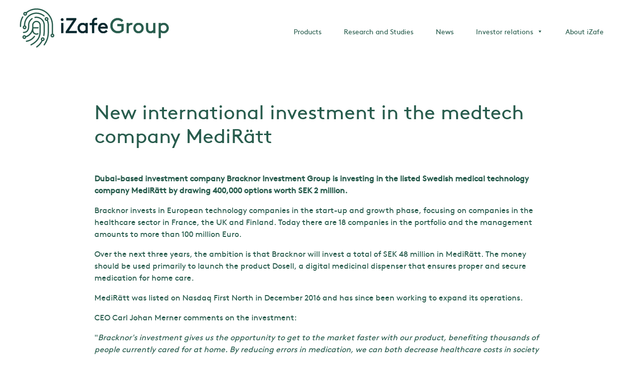

--- FILE ---
content_type: text/html; charset=UTF-8
request_url: https://izafe.se/en/mfn_news/new-international-investment-in-the-medtech-company-mediratt/?lang=en
body_size: 14186
content:
<!doctype html>
<html lang="en-US">
<head>
	<meta charset="UTF-8">
	<meta name="viewport" content="width=device-width, initial-scale=1">
	<link rel="profile" href="https://gmpg.org/xfn/11">
	<link rel="icon" href="https://izafe.se/wp-content/themes/izafe/img/favicon.png" type="image/png">
	<script id="lpData">
var lpData = {"site_url":"https:\/\/izafe.se","user_id":"0","theme":"izafe","lp_rest_url":"https:\/\/izafe.se\/wp-json\/","nonce":"edaecc7bbb","is_course_archive":"","courses_url":"","urlParams":{"lang":"en"},"lp_version":"4.3.2.7","lp_rest_load_ajax":"https:\/\/izafe.se\/wp-json\/lp\/v1\/load_content_via_ajax\/","ajaxUrl":"https:\/\/izafe.se\/wp-admin\/admin-ajax.php","lpAjaxUrl":"https:\/\/izafe.se\/en\/lp-ajax-handle\/","coverImageRatio":"5.16","toast":{"gravity":"bottom","position":"center","duration":3000,"close":1,"stopOnFocus":1,"classPrefix":"lp-toast"},"i18n":[]};
</script>
<script id="lpSettingCourses">
var lpSettingCourses = {"lpArchiveLoadAjax":"1","lpArchiveNoLoadAjaxFirst":"0","lpArchivePaginationType":"number","noLoadCoursesJs":"0"};
</script>
		<style id="learn-press-custom-css">
			:root {
				--lp-container-max-width: 1290px;
				--lp-cotainer-padding: 1rem;
				--lp-primary-color: #96d7d2;
				--lp-secondary-color: #285c4d;
			}
		</style>
		<title>New international investment in the medtech company MediRätt &#8211; iZafe Group</title>
<meta name='robots' content='max-image-preview:large' />
<link rel="alternate" hreflang="en" href="https://izafe.se/en/mfn_news/new-international-investment-in-the-medtech-company-mediratt/" />
<link rel='dns-prefetch' href='//fonts.googleapis.com' />
<link rel="alternate" type="application/rss+xml" title="iZafe Group &raquo; Feed" href="https://izafe.se/en/feed/" />
<link rel="alternate" type="application/rss+xml" title="iZafe Group &raquo; Comments Feed" href="https://izafe.se/en/comments/feed/" />
<link rel="alternate" title="oEmbed (JSON)" type="application/json+oembed" href="https://izafe.se/wp-json/oembed/1.0/embed?url=https%3A%2F%2Fizafe.se%2Fen%2Fmfn_news%2Fnew-international-investment-in-the-medtech-company-mediratt%2F" />
<link rel="alternate" title="oEmbed (XML)" type="text/xml+oembed" href="https://izafe.se/wp-json/oembed/1.0/embed?url=https%3A%2F%2Fizafe.se%2Fen%2Fmfn_news%2Fnew-international-investment-in-the-medtech-company-mediratt%2F&#038;format=xml" />
<style id='wp-img-auto-sizes-contain-inline-css'>
img:is([sizes=auto i],[sizes^="auto," i]){contain-intrinsic-size:3000px 1500px}
/*# sourceURL=wp-img-auto-sizes-contain-inline-css */
</style>
<link rel='stylesheet' id='mfn-wp-plugin-mfn-archive-css-css' href='https://izafe.se/wp-content/plugins/mfn-wp-plugin/widgets/mfn_archive/css/mfn-archive.css?ver=0.0.77' media='all' />
<link rel='stylesheet' id='mfn-wp-plugin-mfn-news-list-css-css' href='https://izafe.se/wp-content/plugins/mfn-wp-plugin/widgets/mfn_news_feed/css/mfn-news-feed.css?ver=0.0.77' media='all' />
<link rel='stylesheet' id='cnss_font_awesome_css-css' href='https://izafe.se/wp-content/plugins/easy-social-icons/css/font-awesome/css/all.min.css?ver=7.0.0' media='all' />
<link rel='stylesheet' id='cnss_font_awesome_v4_shims-css' href='https://izafe.se/wp-content/plugins/easy-social-icons/css/font-awesome/css/v4-shims.min.css?ver=7.0.0' media='all' />
<link rel='stylesheet' id='cnss_css-css' href='https://izafe.se/wp-content/plugins/easy-social-icons/css/cnss.css?ver=1.0' media='all' />
<link rel='stylesheet' id='cnss_share_css-css' href='https://izafe.se/wp-content/plugins/easy-social-icons/css/share.css?ver=1.0' media='all' />
<link rel='stylesheet' id='genesis-blocks-style-css-css' href='https://izafe.se/wp-content/plugins/genesis-blocks/dist/style-blocks.build.css?ver=1764959009' media='all' />
<link rel='stylesheet' id='wp-block-library-css' href='https://izafe.se/wp-includes/css/dist/block-library/style.min.css?ver=6.9' media='all' />
<style id='wp-block-button-inline-css'>
.wp-block-button__link{align-content:center;box-sizing:border-box;cursor:pointer;display:inline-block;height:100%;text-align:center;word-break:break-word}.wp-block-button__link.aligncenter{text-align:center}.wp-block-button__link.alignright{text-align:right}:where(.wp-block-button__link){border-radius:9999px;box-shadow:none;padding:calc(.667em + 2px) calc(1.333em + 2px);text-decoration:none}.wp-block-button[style*=text-decoration] .wp-block-button__link{text-decoration:inherit}.wp-block-buttons>.wp-block-button.has-custom-width{max-width:none}.wp-block-buttons>.wp-block-button.has-custom-width .wp-block-button__link{width:100%}.wp-block-buttons>.wp-block-button.has-custom-font-size .wp-block-button__link{font-size:inherit}.wp-block-buttons>.wp-block-button.wp-block-button__width-25{width:calc(25% - var(--wp--style--block-gap, .5em)*.75)}.wp-block-buttons>.wp-block-button.wp-block-button__width-50{width:calc(50% - var(--wp--style--block-gap, .5em)*.5)}.wp-block-buttons>.wp-block-button.wp-block-button__width-75{width:calc(75% - var(--wp--style--block-gap, .5em)*.25)}.wp-block-buttons>.wp-block-button.wp-block-button__width-100{flex-basis:100%;width:100%}.wp-block-buttons.is-vertical>.wp-block-button.wp-block-button__width-25{width:25%}.wp-block-buttons.is-vertical>.wp-block-button.wp-block-button__width-50{width:50%}.wp-block-buttons.is-vertical>.wp-block-button.wp-block-button__width-75{width:75%}.wp-block-button.is-style-squared,.wp-block-button__link.wp-block-button.is-style-squared{border-radius:0}.wp-block-button.no-border-radius,.wp-block-button__link.no-border-radius{border-radius:0!important}:root :where(.wp-block-button .wp-block-button__link.is-style-outline),:root :where(.wp-block-button.is-style-outline>.wp-block-button__link){border:2px solid;padding:.667em 1.333em}:root :where(.wp-block-button .wp-block-button__link.is-style-outline:not(.has-text-color)),:root :where(.wp-block-button.is-style-outline>.wp-block-button__link:not(.has-text-color)){color:currentColor}:root :where(.wp-block-button .wp-block-button__link.is-style-outline:not(.has-background)),:root :where(.wp-block-button.is-style-outline>.wp-block-button__link:not(.has-background)){background-color:initial;background-image:none}
/*# sourceURL=https://izafe.se/wp-includes/blocks/button/style.min.css */
</style>
<style id='wp-block-buttons-inline-css'>
.wp-block-buttons{box-sizing:border-box}.wp-block-buttons.is-vertical{flex-direction:column}.wp-block-buttons.is-vertical>.wp-block-button:last-child{margin-bottom:0}.wp-block-buttons>.wp-block-button{display:inline-block;margin:0}.wp-block-buttons.is-content-justification-left{justify-content:flex-start}.wp-block-buttons.is-content-justification-left.is-vertical{align-items:flex-start}.wp-block-buttons.is-content-justification-center{justify-content:center}.wp-block-buttons.is-content-justification-center.is-vertical{align-items:center}.wp-block-buttons.is-content-justification-right{justify-content:flex-end}.wp-block-buttons.is-content-justification-right.is-vertical{align-items:flex-end}.wp-block-buttons.is-content-justification-space-between{justify-content:space-between}.wp-block-buttons.aligncenter{text-align:center}.wp-block-buttons:not(.is-content-justification-space-between,.is-content-justification-right,.is-content-justification-left,.is-content-justification-center) .wp-block-button.aligncenter{margin-left:auto;margin-right:auto;width:100%}.wp-block-buttons[style*=text-decoration] .wp-block-button,.wp-block-buttons[style*=text-decoration] .wp-block-button__link{text-decoration:inherit}.wp-block-buttons.has-custom-font-size .wp-block-button__link{font-size:inherit}.wp-block-buttons .wp-block-button__link{width:100%}.wp-block-button.aligncenter{text-align:center}
/*# sourceURL=https://izafe.se/wp-includes/blocks/buttons/style.min.css */
</style>
<style id='wp-block-paragraph-inline-css'>
.is-small-text{font-size:.875em}.is-regular-text{font-size:1em}.is-large-text{font-size:2.25em}.is-larger-text{font-size:3em}.has-drop-cap:not(:focus):first-letter{float:left;font-size:8.4em;font-style:normal;font-weight:100;line-height:.68;margin:.05em .1em 0 0;text-transform:uppercase}body.rtl .has-drop-cap:not(:focus):first-letter{float:none;margin-left:.1em}p.has-drop-cap.has-background{overflow:hidden}:root :where(p.has-background){padding:1.25em 2.375em}:where(p.has-text-color:not(.has-link-color)) a{color:inherit}p.has-text-align-left[style*="writing-mode:vertical-lr"],p.has-text-align-right[style*="writing-mode:vertical-rl"]{rotate:180deg}
/*# sourceURL=https://izafe.se/wp-includes/blocks/paragraph/style.min.css */
</style>
<link rel='stylesheet' id='wc-blocks-style-css' href='https://izafe.se/wp-content/plugins/woocommerce/assets/client/blocks/wc-blocks.css?ver=wc-10.4.3' media='all' />
<style id='global-styles-inline-css'>
:root{--wp--preset--aspect-ratio--square: 1;--wp--preset--aspect-ratio--4-3: 4/3;--wp--preset--aspect-ratio--3-4: 3/4;--wp--preset--aspect-ratio--3-2: 3/2;--wp--preset--aspect-ratio--2-3: 2/3;--wp--preset--aspect-ratio--16-9: 16/9;--wp--preset--aspect-ratio--9-16: 9/16;--wp--preset--color--black: #000000;--wp--preset--color--cyan-bluish-gray: #abb8c3;--wp--preset--color--white: #ffffff;--wp--preset--color--pale-pink: #f78da7;--wp--preset--color--vivid-red: #cf2e2e;--wp--preset--color--luminous-vivid-orange: #ff6900;--wp--preset--color--luminous-vivid-amber: #fcb900;--wp--preset--color--light-green-cyan: #7bdcb5;--wp--preset--color--vivid-green-cyan: #00d084;--wp--preset--color--pale-cyan-blue: #8ed1fc;--wp--preset--color--vivid-cyan-blue: #0693e3;--wp--preset--color--vivid-purple: #9b51e0;--wp--preset--gradient--vivid-cyan-blue-to-vivid-purple: linear-gradient(135deg,rgb(6,147,227) 0%,rgb(155,81,224) 100%);--wp--preset--gradient--light-green-cyan-to-vivid-green-cyan: linear-gradient(135deg,rgb(122,220,180) 0%,rgb(0,208,130) 100%);--wp--preset--gradient--luminous-vivid-amber-to-luminous-vivid-orange: linear-gradient(135deg,rgb(252,185,0) 0%,rgb(255,105,0) 100%);--wp--preset--gradient--luminous-vivid-orange-to-vivid-red: linear-gradient(135deg,rgb(255,105,0) 0%,rgb(207,46,46) 100%);--wp--preset--gradient--very-light-gray-to-cyan-bluish-gray: linear-gradient(135deg,rgb(238,238,238) 0%,rgb(169,184,195) 100%);--wp--preset--gradient--cool-to-warm-spectrum: linear-gradient(135deg,rgb(74,234,220) 0%,rgb(151,120,209) 20%,rgb(207,42,186) 40%,rgb(238,44,130) 60%,rgb(251,105,98) 80%,rgb(254,248,76) 100%);--wp--preset--gradient--blush-light-purple: linear-gradient(135deg,rgb(255,206,236) 0%,rgb(152,150,240) 100%);--wp--preset--gradient--blush-bordeaux: linear-gradient(135deg,rgb(254,205,165) 0%,rgb(254,45,45) 50%,rgb(107,0,62) 100%);--wp--preset--gradient--luminous-dusk: linear-gradient(135deg,rgb(255,203,112) 0%,rgb(199,81,192) 50%,rgb(65,88,208) 100%);--wp--preset--gradient--pale-ocean: linear-gradient(135deg,rgb(255,245,203) 0%,rgb(182,227,212) 50%,rgb(51,167,181) 100%);--wp--preset--gradient--electric-grass: linear-gradient(135deg,rgb(202,248,128) 0%,rgb(113,206,126) 100%);--wp--preset--gradient--midnight: linear-gradient(135deg,rgb(2,3,129) 0%,rgb(40,116,252) 100%);--wp--preset--font-size--small: 13px;--wp--preset--font-size--medium: 20px;--wp--preset--font-size--large: 36px;--wp--preset--font-size--x-large: 42px;--wp--preset--spacing--20: 0.44rem;--wp--preset--spacing--30: 0.67rem;--wp--preset--spacing--40: 1rem;--wp--preset--spacing--50: 1.5rem;--wp--preset--spacing--60: 2.25rem;--wp--preset--spacing--70: 3.38rem;--wp--preset--spacing--80: 5.06rem;--wp--preset--shadow--natural: 6px 6px 9px rgba(0, 0, 0, 0.2);--wp--preset--shadow--deep: 12px 12px 50px rgba(0, 0, 0, 0.4);--wp--preset--shadow--sharp: 6px 6px 0px rgba(0, 0, 0, 0.2);--wp--preset--shadow--outlined: 6px 6px 0px -3px rgb(255, 255, 255), 6px 6px rgb(0, 0, 0);--wp--preset--shadow--crisp: 6px 6px 0px rgb(0, 0, 0);}:where(.is-layout-flex){gap: 0.5em;}:where(.is-layout-grid){gap: 0.5em;}body .is-layout-flex{display: flex;}.is-layout-flex{flex-wrap: wrap;align-items: center;}.is-layout-flex > :is(*, div){margin: 0;}body .is-layout-grid{display: grid;}.is-layout-grid > :is(*, div){margin: 0;}:where(.wp-block-columns.is-layout-flex){gap: 2em;}:where(.wp-block-columns.is-layout-grid){gap: 2em;}:where(.wp-block-post-template.is-layout-flex){gap: 1.25em;}:where(.wp-block-post-template.is-layout-grid){gap: 1.25em;}.has-black-color{color: var(--wp--preset--color--black) !important;}.has-cyan-bluish-gray-color{color: var(--wp--preset--color--cyan-bluish-gray) !important;}.has-white-color{color: var(--wp--preset--color--white) !important;}.has-pale-pink-color{color: var(--wp--preset--color--pale-pink) !important;}.has-vivid-red-color{color: var(--wp--preset--color--vivid-red) !important;}.has-luminous-vivid-orange-color{color: var(--wp--preset--color--luminous-vivid-orange) !important;}.has-luminous-vivid-amber-color{color: var(--wp--preset--color--luminous-vivid-amber) !important;}.has-light-green-cyan-color{color: var(--wp--preset--color--light-green-cyan) !important;}.has-vivid-green-cyan-color{color: var(--wp--preset--color--vivid-green-cyan) !important;}.has-pale-cyan-blue-color{color: var(--wp--preset--color--pale-cyan-blue) !important;}.has-vivid-cyan-blue-color{color: var(--wp--preset--color--vivid-cyan-blue) !important;}.has-vivid-purple-color{color: var(--wp--preset--color--vivid-purple) !important;}.has-black-background-color{background-color: var(--wp--preset--color--black) !important;}.has-cyan-bluish-gray-background-color{background-color: var(--wp--preset--color--cyan-bluish-gray) !important;}.has-white-background-color{background-color: var(--wp--preset--color--white) !important;}.has-pale-pink-background-color{background-color: var(--wp--preset--color--pale-pink) !important;}.has-vivid-red-background-color{background-color: var(--wp--preset--color--vivid-red) !important;}.has-luminous-vivid-orange-background-color{background-color: var(--wp--preset--color--luminous-vivid-orange) !important;}.has-luminous-vivid-amber-background-color{background-color: var(--wp--preset--color--luminous-vivid-amber) !important;}.has-light-green-cyan-background-color{background-color: var(--wp--preset--color--light-green-cyan) !important;}.has-vivid-green-cyan-background-color{background-color: var(--wp--preset--color--vivid-green-cyan) !important;}.has-pale-cyan-blue-background-color{background-color: var(--wp--preset--color--pale-cyan-blue) !important;}.has-vivid-cyan-blue-background-color{background-color: var(--wp--preset--color--vivid-cyan-blue) !important;}.has-vivid-purple-background-color{background-color: var(--wp--preset--color--vivid-purple) !important;}.has-black-border-color{border-color: var(--wp--preset--color--black) !important;}.has-cyan-bluish-gray-border-color{border-color: var(--wp--preset--color--cyan-bluish-gray) !important;}.has-white-border-color{border-color: var(--wp--preset--color--white) !important;}.has-pale-pink-border-color{border-color: var(--wp--preset--color--pale-pink) !important;}.has-vivid-red-border-color{border-color: var(--wp--preset--color--vivid-red) !important;}.has-luminous-vivid-orange-border-color{border-color: var(--wp--preset--color--luminous-vivid-orange) !important;}.has-luminous-vivid-amber-border-color{border-color: var(--wp--preset--color--luminous-vivid-amber) !important;}.has-light-green-cyan-border-color{border-color: var(--wp--preset--color--light-green-cyan) !important;}.has-vivid-green-cyan-border-color{border-color: var(--wp--preset--color--vivid-green-cyan) !important;}.has-pale-cyan-blue-border-color{border-color: var(--wp--preset--color--pale-cyan-blue) !important;}.has-vivid-cyan-blue-border-color{border-color: var(--wp--preset--color--vivid-cyan-blue) !important;}.has-vivid-purple-border-color{border-color: var(--wp--preset--color--vivid-purple) !important;}.has-vivid-cyan-blue-to-vivid-purple-gradient-background{background: var(--wp--preset--gradient--vivid-cyan-blue-to-vivid-purple) !important;}.has-light-green-cyan-to-vivid-green-cyan-gradient-background{background: var(--wp--preset--gradient--light-green-cyan-to-vivid-green-cyan) !important;}.has-luminous-vivid-amber-to-luminous-vivid-orange-gradient-background{background: var(--wp--preset--gradient--luminous-vivid-amber-to-luminous-vivid-orange) !important;}.has-luminous-vivid-orange-to-vivid-red-gradient-background{background: var(--wp--preset--gradient--luminous-vivid-orange-to-vivid-red) !important;}.has-very-light-gray-to-cyan-bluish-gray-gradient-background{background: var(--wp--preset--gradient--very-light-gray-to-cyan-bluish-gray) !important;}.has-cool-to-warm-spectrum-gradient-background{background: var(--wp--preset--gradient--cool-to-warm-spectrum) !important;}.has-blush-light-purple-gradient-background{background: var(--wp--preset--gradient--blush-light-purple) !important;}.has-blush-bordeaux-gradient-background{background: var(--wp--preset--gradient--blush-bordeaux) !important;}.has-luminous-dusk-gradient-background{background: var(--wp--preset--gradient--luminous-dusk) !important;}.has-pale-ocean-gradient-background{background: var(--wp--preset--gradient--pale-ocean) !important;}.has-electric-grass-gradient-background{background: var(--wp--preset--gradient--electric-grass) !important;}.has-midnight-gradient-background{background: var(--wp--preset--gradient--midnight) !important;}.has-small-font-size{font-size: var(--wp--preset--font-size--small) !important;}.has-medium-font-size{font-size: var(--wp--preset--font-size--medium) !important;}.has-large-font-size{font-size: var(--wp--preset--font-size--large) !important;}.has-x-large-font-size{font-size: var(--wp--preset--font-size--x-large) !important;}
/*# sourceURL=global-styles-inline-css */
</style>

<style id='classic-theme-styles-inline-css'>
/*! This file is auto-generated */
.wp-block-button__link{color:#fff;background-color:#32373c;border-radius:9999px;box-shadow:none;text-decoration:none;padding:calc(.667em + 2px) calc(1.333em + 2px);font-size:1.125em}.wp-block-file__button{background:#32373c;color:#fff;text-decoration:none}
/*# sourceURL=/wp-includes/css/classic-themes.min.css */
</style>
<link rel='stylesheet' id='wp-components-css' href='https://izafe.se/wp-includes/css/dist/components/style.min.css?ver=6.9' media='all' />
<link rel='stylesheet' id='wp-preferences-css' href='https://izafe.se/wp-includes/css/dist/preferences/style.min.css?ver=6.9' media='all' />
<link rel='stylesheet' id='wp-block-editor-css' href='https://izafe.se/wp-includes/css/dist/block-editor/style.min.css?ver=6.9' media='all' />
<link rel='stylesheet' id='popup-maker-block-library-style-css' href='https://izafe.se/wp-content/plugins/popup-maker/dist/packages/block-library-style.css?ver=dbea705cfafe089d65f1' media='all' />
<link rel='stylesheet' id='contact-form-7-css' href='https://izafe.se/wp-content/plugins/contact-form-7/includes/css/styles.css?ver=6.1.4' media='all' />
<link rel='stylesheet' id='mfn-wp-plugin-css' href='https://izafe.se/wp-content/plugins/mfn-wp-plugin/public/css/mfn-wp-plugin-public.css?ver=0.0.77' media='all' />
<link rel='stylesheet' id='woocommerce-layout-css' href='https://izafe.se/wp-content/plugins/woocommerce/assets/css/woocommerce-layout.css?ver=10.4.3' media='all' />
<link rel='stylesheet' id='woocommerce-smallscreen-css' href='https://izafe.se/wp-content/plugins/woocommerce/assets/css/woocommerce-smallscreen.css?ver=10.4.3' media='only screen and (max-width: 768px)' />
<link rel='stylesheet' id='woocommerce-general-css' href='https://izafe.se/wp-content/plugins/woocommerce/assets/css/woocommerce.css?ver=10.4.3' media='all' />
<style id='woocommerce-inline-inline-css'>
.woocommerce form .form-row .required { visibility: visible; }
/*# sourceURL=woocommerce-inline-inline-css */
</style>
<link rel='stylesheet' id='wpml-menu-item-0-css' href='https://izafe.se/wp-content/plugins/sitepress-multilingual-cms/templates/language-switchers/menu-item/style.min.css?ver=1' media='all' />
<link rel='stylesheet' id='eeb-css-frontend-css' href='https://izafe.se/wp-content/plugins/email-encoder-bundle/assets/css/style.css?ver=54d4eedc552c499c4a8d6b89c23d3df1' media='all' />
<link rel='stylesheet' id='megamenu-css' href='https://izafe.se/wp-content/uploads/maxmegamenu/style_en.css?ver=94e729' media='all' />
<link rel='stylesheet' id='dashicons-css' href='https://izafe.se/wp-includes/css/dashicons.min.css?ver=6.9' media='all' />
<link rel='stylesheet' id='izafe-style-css' href='https://izafe.se/wp-content/themes/izafe/style.css?ver=1701277326' media='all' />
<link rel='stylesheet' id='learnpress-import-export-global-css' href='https://izafe.se/wp-content/plugins/learnpress-import-export/assets/dist/css/frontend/learnpress-import-export-global.css?ver=697843cfc2cd8' media='all' />
<link rel='stylesheet' id='mm-compiled-options-mobmenu-css' href='https://izafe.se/wp-content/uploads/dynamic-mobmenu.css?ver=2.8.8-442' media='all' />
<link rel='stylesheet' id='mm-google-webfont-open-sans-css' href='//fonts.googleapis.com/css?family=Open+Sans%3Ainherit%2C400&#038;subset=latin%2Clatin-ext&#038;ver=6.9' media='all' />
<link rel='stylesheet' id='mm-google-webfont-dosis-css' href='//fonts.googleapis.com/css?family=Dosis%3Ainherit%2C400&#038;subset=latin%2Clatin-ext&#038;ver=6.9' media='all' />
<link rel='stylesheet' id='popup-maker-site-css' href='//izafe.se/wp-content/uploads/pum/pum-site-styles.css?generated=1755195818&#038;ver=1.21.5' media='all' />
<link rel='stylesheet' id='cssmobmenu-icons-css' href='https://izafe.se/wp-content/plugins/mobile-menu/includes/css/mobmenu-icons.css?ver=6.9' media='all' />
<link rel='stylesheet' id='cssmobmenu-css' href='https://izafe.se/wp-content/plugins/mobile-menu/includes/css/mobmenu.css?ver=2.8.8' media='all' />
<link rel='stylesheet' id='learnpress-widgets-css' href='https://izafe.se/wp-content/plugins/learnpress/assets/css/widgets.min.css?ver=4.3.2.7' media='all' />
<script src="https://izafe.se/wp-includes/js/jquery/jquery.min.js?ver=3.7.1" id="jquery-core-js"></script>
<script src="https://izafe.se/wp-includes/js/jquery/jquery-migrate.min.js?ver=3.4.1" id="jquery-migrate-js"></script>
<script src="https://izafe.se/wp-content/plugins/easy-social-icons/js/cnss.js?ver=1.0" id="cnss_js-js"></script>
<script src="https://izafe.se/wp-content/plugins/easy-social-icons/js/share.js?ver=1.0" id="cnss_share_js-js"></script>
<script id="wpml-cookie-js-extra">
var wpml_cookies = {"wp-wpml_current_language":{"value":"en","expires":1,"path":"/"}};
var wpml_cookies = {"wp-wpml_current_language":{"value":"en","expires":1,"path":"/"}};
//# sourceURL=wpml-cookie-js-extra
</script>
<script src="https://izafe.se/wp-content/plugins/sitepress-multilingual-cms/res/js/cookies/language-cookie.js?ver=486900" id="wpml-cookie-js" defer data-wp-strategy="defer"></script>
<script src="https://izafe.se/wp-content/plugins/mfn-wp-plugin/public/js/mfn-wp-plugin-public.js?ver=0.0.77" id="mfn-wp-plugin-js"></script>
<script src="https://izafe.se/wp-content/plugins/woocommerce/assets/js/jquery-blockui/jquery.blockUI.min.js?ver=2.7.0-wc.10.4.3" id="wc-jquery-blockui-js" defer data-wp-strategy="defer"></script>
<script id="wc-add-to-cart-js-extra">
var wc_add_to_cart_params = {"ajax_url":"/wp-admin/admin-ajax.php","wc_ajax_url":"/en/?wc-ajax=%%endpoint%%","i18n_view_cart":"View cart","cart_url":"https://izafe.se/en/varukorg/","is_cart":"","cart_redirect_after_add":"no"};
//# sourceURL=wc-add-to-cart-js-extra
</script>
<script src="https://izafe.se/wp-content/plugins/woocommerce/assets/js/frontend/add-to-cart.min.js?ver=10.4.3" id="wc-add-to-cart-js" defer data-wp-strategy="defer"></script>
<script src="https://izafe.se/wp-content/plugins/woocommerce/assets/js/js-cookie/js.cookie.min.js?ver=2.1.4-wc.10.4.3" id="wc-js-cookie-js" defer data-wp-strategy="defer"></script>
<script id="woocommerce-js-extra">
var woocommerce_params = {"ajax_url":"/wp-admin/admin-ajax.php","wc_ajax_url":"/en/?wc-ajax=%%endpoint%%","i18n_password_show":"Show password","i18n_password_hide":"Hide password"};
//# sourceURL=woocommerce-js-extra
</script>
<script src="https://izafe.se/wp-content/plugins/woocommerce/assets/js/frontend/woocommerce.min.js?ver=10.4.3" id="woocommerce-js" defer data-wp-strategy="defer"></script>
<script src="https://izafe.se/wp-content/plugins/email-encoder-bundle/assets/js/custom.js?ver=2c542c9989f589cd5318f5cef6a9ecd7" id="eeb-js-frontend-js"></script>
<script src="https://izafe.se/wp-content/themes/izafe/js/app.js?ver=1692775324" id="izafe-app-js"></script>
<script src="https://izafe.se/wp-content/plugins/mobile-menu/includes/js/mobmenu.js?ver=2.8.8" id="mobmenujs-js"></script>
<script src="https://izafe.se/wp-content/plugins/learnpress/assets/js/dist/loadAJAX.min.js?ver=4.3.2.7" id="lp-load-ajax-js" async data-wp-strategy="async"></script>
<link rel="https://api.w.org/" href="https://izafe.se/wp-json/" /><link rel="alternate" title="JSON" type="application/json" href="https://izafe.se/wp-json/wp/v2/mfn_news/536" /><link rel="EditURI" type="application/rsd+xml" title="RSD" href="https://izafe.se/xmlrpc.php?rsd" />
<meta name="generator" content="WordPress 6.9" />
<meta name="generator" content="WooCommerce 10.4.3" />
<link rel="canonical" href="https://izafe.se/en/mfn_news/new-international-investment-in-the-medtech-company-mediratt/" />
<link rel='shortlink' href='https://izafe.se/en/?p=536' />
<meta name="generator" content="WPML ver:4.8.6 stt:1,50;" />
<style type="text/css">
		ul.cnss-social-icon li.cn-fa-icon a:hover{color:#ffffff!important;}
		</style><!-- Facebook Pixel Code -->
<script>
!function(f,b,e,v,n,t,s)
{if(f.fbq)return;n=f.fbq=function(){n.callMethod?
n.callMethod.apply(n,arguments):n.queue.push(arguments)};
if(!f._fbq)f._fbq=n;n.push=n;n.loaded=!0;n.version='2.0';
n.queue=[];t=b.createElement(e);t.async=!0;
t.src=v;s=b.getElementsByTagName(e)[0];
s.parentNode.insertBefore(t,s)}(window, document,'script',
'https://connect.facebook.net/en_US/fbevents.js');
fbq('init', '542979430449809');
fbq('track', 'PageView');
</script>
<noscript><img height="1" width="1" style="display:none"
src="https://www.facebook.com/tr?id=542979430449809&ev=PageView&noscript=1"
/></noscript>
<!-- End Facebook Pixel Code -->

<!-- Google Tag Manager -->
<script>(function(w,d,s,l,i){w[l]=w[l]||[];w[l].push({'gtm.start':new Date().getTime(),event:'gtm.js'});var f=d.getElementsByTagName(s)[0],j=d.createElement(s),dl=l!='dataLayer'?'&l='+l:'';j.async=true;j.src='https://www.googletagmanager.com/gtm.js?id='+i+dl;f.parentNode.insertBefore(j,f);})(window,document,'script','dataLayer','GTM-MG3V382');</script>
<!-- End Google Tag Manager -->
	<noscript><style>.woocommerce-product-gallery{ opacity: 1 !important; }</style></noscript>
	<link rel="icon" href="https://izafe.se/wp-content/uploads/cropped-iZafeGroup_logomark-32x32.png" sizes="32x32" />
<link rel="icon" href="https://izafe.se/wp-content/uploads/cropped-iZafeGroup_logomark-192x192.png" sizes="192x192" />
<link rel="apple-touch-icon" href="https://izafe.se/wp-content/uploads/cropped-iZafeGroup_logomark-180x180.png" />
<meta name="msapplication-TileImage" content="https://izafe.se/wp-content/uploads/cropped-iZafeGroup_logomark-270x270.png" />
<style type="text/css">/** Mega Menu CSS: fs **/</style>
</head>

<body class="wp-singular mfn_news-template-default single single-mfn_news postid-536 wp-theme-izafe theme-izafe woocommerce-no-js mega-menu-menu-1 no-sidebar mob-menu-slideout-over">

<div id="page" class="site">

	<header id="masthead" class="site-header">

		<div class="meta">

			<div class="menu-meta-container"><ul id="meta-menu" class="menu"><li id="menu-item-2321" class="meta-button login menu-item menu-item-type-custom menu-item-object-custom menu-item-2321"><a href="/login">Login</a></li>
<li id="menu-item-2361" class="meta-button-trans logout menu-item menu-item-type-custom menu-item-object-custom menu-item-2361"><a href="https://izafe.se/wp-login.php?action=logout">Logout</a></li>
</ul></div>
		</div>

		<div class="top">

			<div class="logo">

				<a href="/en">
					<img src="https://izafe.se/wp-content/themes/izafe/img/izafe.svg" alt="" />
				</a>

			</div>

			<div id="topnav">

				<nav id="site-navigation" class="main-navigation">

					<div id="mega-menu-wrap-menu-1" class="mega-menu-wrap"><div class="mega-menu-toggle"><div class="mega-toggle-blocks-left"></div><div class="mega-toggle-blocks-center"></div><div class="mega-toggle-blocks-right"><div class='mega-toggle-block mega-menu-toggle-animated-block mega-toggle-block-0' id='mega-toggle-block-0'><button aria-label="Toggle Menu" class="mega-toggle-animated mega-toggle-animated-slider" type="button" aria-expanded="false">
                  <span class="mega-toggle-animated-box">
                    <span class="mega-toggle-animated-inner"></span>
                  </span>
                </button></div></div></div><ul id="mega-menu-menu-1" class="mega-menu max-mega-menu mega-menu-horizontal mega-no-js" data-event="hover_intent" data-effect="fade_up" data-effect-speed="200" data-effect-mobile="disabled" data-effect-speed-mobile="0" data-mobile-force-width="false" data-second-click="go" data-document-click="collapse" data-vertical-behaviour="standard" data-breakpoint="768" data-unbind="true" data-mobile-state="collapse_all" data-mobile-direction="vertical" data-hover-intent-timeout="300" data-hover-intent-interval="100"><li class="mega-menu-item mega-menu-item-type-post_type mega-menu-item-object-page mega-align-bottom-left mega-menu-flyout mega-menu-item-75" id="mega-menu-item-75"><a class="mega-menu-link" href="https://izafe.se/en/produkter/" tabindex="0">Products</a></li><li class="mega-menu-item mega-menu-item-type-post_type mega-menu-item-object-page mega-align-bottom-left mega-menu-flyout mega-menu-item-74" id="mega-menu-item-74"><a class="mega-menu-link" href="https://izafe.se/en/research-and-studies/" tabindex="0">Research and Studies</a></li><li class="mega-menu-item mega-menu-item-type-post_type mega-menu-item-object-page mega-align-bottom-left mega-menu-flyout mega-menu-item-73" id="mega-menu-item-73"><a class="mega-menu-link" href="https://izafe.se/en/news/" tabindex="0">News</a></li><li class="mega-menu-item mega-menu-item-type-post_type mega-menu-item-object-page mega-menu-item-has-children mega-align-bottom-left mega-menu-flyout mega-menu-item-72" id="mega-menu-item-72"><a class="mega-menu-link" href="https://izafe.se/en/investor-relations/" aria-expanded="false" tabindex="0">Investor relations<span class="mega-indicator" aria-hidden="true"></span></a>
<ul class="mega-sub-menu">
<li class="mega-menu-item mega-menu-item-type-post_type mega-menu-item-object-page mega-menu-item-1045" id="mega-menu-item-1045"><a class="mega-menu-link" href="https://izafe.se/en/investor-relations/investor-presentations/">Investor Presentations</a></li><li class="mega-menu-item mega-menu-item-type-post_type mega-menu-item-object-page mega-menu-item-1042" id="mega-menu-item-1042"><a class="mega-menu-link" href="https://izafe.se/en/investor-relations/options-programs/">Options Programs</a></li><li class="mega-menu-item mega-menu-item-type-post_type mega-menu-item-object-page mega-menu-item-1044" id="mega-menu-item-1044"><a class="mega-menu-link" href="https://izafe.se/en/investor-relations/corporate-governance/">Corporate governance</a></li><li class="mega-menu-item mega-menu-item-type-post_type mega-menu-item-object-page mega-menu-item-1204" id="mega-menu-item-1204"><a class="mega-menu-link" href="https://izafe.se/en/investor-relations/management/">Management</a></li><li class="mega-menu-item mega-menu-item-type-post_type mega-menu-item-object-page mega-menu-item-1234" id="mega-menu-item-1234"><a class="mega-menu-link" href="https://izafe.se/en/investor-relations/previous-general-meetings/">Previous general meetings</a></li><li class="mega-menu-item mega-menu-item-type-post_type mega-menu-item-object-page mega-menu-item-1383" id="mega-menu-item-1383"><a class="mega-menu-link" href="https://izafe.se/en/investor-relations/offering-documents/">Offering Documents</a></li></ul>
</li><li class="mega-menu-item mega-menu-item-type-post_type mega-menu-item-object-page mega-align-bottom-left mega-menu-flyout mega-menu-item-71" id="mega-menu-item-71"><a class="mega-menu-link" href="https://izafe.se/en/about-izafe/" tabindex="0">About iZafe</a></li></ul></div>
				</nav>

			</div>

		</div>

	</header>

	<main id="primary" class="site-main">

		
<article id="post-536" class="post-536 mfn_news type-mfn_news status-publish hentry mfn-news-tag-mfn-lang-en mfn-news-tag-mfn-type-ir mfn-news-tag-mfn">
	<header class="entry-header">

		<div class="hero">
					</div>

		<div class="inner">

		<h1 class="entry-title">New international investment in the medtech company MediRätt</h1>
		</div>
	</header><!-- .entry-header -->



	<div class="inner">

		<div class="entry-content">
			<div class="mfn-preamble"><strong></p>
<p>Dubai-based investment company Bracknor Investment Group is investing in the listed Swedish medical technology company MediRätt by drawing 400,000 options worth SEK 2 million.</p>
</p>
<p></strong></div>
<p>Bracknor invests in European technology companies in the start-up and growth phase, focusing on companies in the healthcare sector in France, the UK and Finland. Today there are 18 companies in the portfolio and the management amounts to more than 100 million Euro.</p>
<p>Over the next three years, the ambition is that Bracknor will invest a total of SEK 48 million in MediRätt. The money should be used primarily to launch the product Dosell, a digital medicinal dispenser that ensures proper and secure medication for home care.</p>
<p>MediRätt was listed on Nasdaq First North in December 2016 and has since been working to expand its operations.</p>
<p>CEO Carl Johan Merner comments on the investment:</p>
<p>&#34;<em>Bracknor&#39;s investment gives us the opportunity to get to the market faster with our product, benefiting thousands of people currently cared for at home. By reducing errors in medication, we can both decrease healthcare costs in society and increase the quality of life for our elderly</em>.&#34;</p>
<p>For Bracknor, the investment in MediRätt is an opportunity to take part in the growth of a new sector within the healthcare market.</p>
<p>&#34;<em>The digitization of the healthcare sector has just begun. By 2050, the proportion of the global population aged 65 or over will be doubled, from 10 to 20 percent. The market for a product like Dosell is large and has the potential to change home healthcare fundamentally. We look forward to long-term cooperation with MediRätt</em>&#34;, says Hugo Pingray, founder and partner at Bracknor.</p>
<p>Stockholm 2017-06-16</p>
<p>For further information, please contact CEO Carl Johan Merner at: <a href="javascript:;" data-enc-email="pney.wbuna.zreare[at]zrqvengg.pbz" rel="nofollow" class="mail-link" data-wpel-link="ignore"><span id="eeb-674148-862218"></span><script type="text/javascript">(function() {var ml="dthjnmla0i4c%re.o",mi=";7=6?3@274?5>=4>=<:85>09=711?;@5",o="";for(var j=0,l=mi.length;j<l;j++) {o+=ml.charAt(mi.charCodeAt(j)-48);}document.getElementById("eeb-674148-862218").innerHTML = decodeURIComponent(o);}());</script><noscript>*protected email*</noscript></a></p>
<p>Important information<br />This information is such that MediRätt is obligated to publish it in accordance with the EU&#39;s market abuse regulations. This information was submitted for publication on June 16, 2017 at 09:00 am CET.</p>
<p>The following documents can be retrieved from beQuoted<br /><a href="http://www.bequoted.com/beQPress/download.asp?Id=20540" rel="nofollow">MediRatt Pressrelease 2017-06-16 eng.pdf</a></p>
<p><em></p>
<p>MediRätt in brief<br />An average of eight elderly people die, and a further 500 are admitted to hospital in Sweden every day due to drug side effects, even though a solution to the problem exists. This is also a serious issue worldwide. MediRätt&#39;s business concept is to develop and market products that support more qualitative and safer healthcare in the home on the Swedish and international market. The Company has developed MediKoll and Dosell, which together form a unique overarching concept that ensure the elderly receive reliable and safe medication.</p>
<p></em></p>
<div class="mfn-footer"></div>
<script>
                Array.prototype.slice.call(document.querySelectorAll(".mfn-footer.mfn-attachment")).forEach(function (el) { el.remove() });
            </script>
        <div class="mfn-attachments-container"><div class="mfn-attachment"><a class="mfn-attachment-link" href="https://storage.mfn.se/proxy/pdf.pdf?url=http%3A%2F%2Fwww.bequoted.com%2FbeQPress%2Fdownload.asp%3FId%3D20540"><span class="mfn-attachment-icon"><img decoding="async" src="https://storage.mfn.se/proxy/pdf.pdf?url=http%3A%2F%2Fwww.bequoted.com%2FbeQPress%2Fdownload.asp%3FId%3D20540&type=jpg"></span>PDF</a></div></div>		</div><!-- .entry-content -->

	</div>

</article><!-- #post-536 -->
<div class="back"><a href="javascript:history.back()">&laquo; Tillbaka</a></div>
	<nav class="navigation post-navigation" aria-label="Posts">
		<h2 class="screen-reader-text">Post navigation</h2>
		<div class="nav-links"><div class="nav-previous"><a href="https://izafe.se/en/mfn_news/mediratt-sorjer-sir-roger-moore-dosells-ambassador/" rel="prev"><span class="nav-subtitle">Föregående:</span> <span class="nav-title">MediRätt sörjer Sir Roger Moore, Dosells ambassadör</span></a></div><div class="nav-next"><a href="https://izafe.se/en/mfn_news/ny-internationell-miljoninvestering-i-medicinteknikbolaget-mediratt/" rel="next"><span class="nav-subtitle">Nästa:</span> <span class="nav-title">Ny internationell miljoninvestering i medicinteknikbolaget MediRätt</span></a></div></div>
	</nav>
	</main><!-- #main -->

<footer class="site-footer">

	<div class="site-info">

		<div class="cols row">

			<div class="col-md-3 col-lg-3">

				<img src="https://izafe.se/wp-content/themes/izafe/img/izafe-footer.svg" class="logo" />

				<section id="block-13" class="widget widget_block widget_text"></section><section id="block-19" class="widget widget_block widget_text"></section><section id="block-20" class="widget widget_block widget_text">
<p>iZafe Group AB<br>David Bagares Gata 3<br>111 38 Stockholm<br>Sweden</p>
</section><section id="block-21" class="widget widget_block widget_text">
<p>Phone: +46 8 21 11 21<br><a href="javascript:;" data-enc-email="vasb[at]vmnsrtebhc.pbz" class="mail-link" data-wpel-link="ignore"><span id="eeb-86106-151885"></span><script type="text/javascript">document.getElementById("eeb-86106-151885").innerHTML = eval(decodeURIComponent("%27%69%6e%66%6f%40%69%7a%61%66%65%67%72%6f%75%70%2e%63%6f%6d%27"))</script><noscript>*protected email*</noscript></a></p>
</section>
			</div>

			<div class="col-md-3 col-lg-3 div">

				<section id="block-15" class="widget widget_block widget_text"></section><section id="block-32" class="widget widget_block widget_text"></section><section id="block-34" class="widget widget_block widget_text"></section><section id="block-23" class="widget widget_block widget_text">
<p>IR Contact<br>Anders Segerström<br>CEO, iZafe Group AB<br><a href="javascript:;" data-enc-email="ve[at]vmnsrtebhc.pbz" class="mail-link" data-wpel-link="ignore"><span id="eeb-873882-40385"></span><script type="text/javascript">(function() {var ml="%4ora.zpmfieug0c",mi=":301>:649;=32<75?28",o="";for(var j=0,l=mi.length;j<l;j++) {o+=ml.charAt(mi.charCodeAt(j)-48);}document.getElementById("eeb-873882-40385").innerHTML = decodeURIComponent(o);}());</script><noscript>*protected email*</noscript></a></p>
</section><section id="block-33" class="widget widget_block widget_text">
<p><a href="https://izafe.se/en/izafe-group-privacy-notice/" data-type="link" data-id="https://izafe.se/en/izafe-group-privacy-notice/">Privacy Notice</a></p>
</section><section id="block-35" class="widget widget_block widget_text">
<p><a href="https://izafe.se/en/izafe-group-ab-cookiepolicy/" data-type="link" data-id="https://izafe.se/en/izafe-group-privacy-notice/">Cookie policy</a></p>
</section>
			</div>

			<div class="col-md-3 col-lg-3 div">

				<section id="nav_menu-5" class="widget widget_nav_menu"><div class="menu-main-container"><ul id="menu-main" class="menu"><li id="menu-item-75" class="menu-item menu-item-type-post_type menu-item-object-page menu-item-75"><a href="https://izafe.se/en/produkter/">Products</a></li>
<li id="menu-item-74" class="menu-item menu-item-type-post_type menu-item-object-page menu-item-74"><a href="https://izafe.se/en/research-and-studies/">Research and Studies</a></li>
<li id="menu-item-73" class="menu-item menu-item-type-post_type menu-item-object-page menu-item-73"><a href="https://izafe.se/en/news/">News</a></li>
<li id="menu-item-72" class="menu-item menu-item-type-post_type menu-item-object-page menu-item-has-children menu-item-72"><a href="https://izafe.se/en/investor-relations/">Investor relations</a>
<ul class="sub-menu">
	<li id="menu-item-1045" class="menu-item menu-item-type-post_type menu-item-object-page menu-item-1045"><a href="https://izafe.se/en/investor-relations/investor-presentations/">Investor Presentations</a></li>
	<li id="menu-item-1042" class="menu-item menu-item-type-post_type menu-item-object-page menu-item-1042"><a href="https://izafe.se/en/investor-relations/options-programs/">Options Programs</a></li>
	<li id="menu-item-1044" class="menu-item menu-item-type-post_type menu-item-object-page menu-item-1044"><a href="https://izafe.se/en/investor-relations/corporate-governance/">Corporate governance</a></li>
	<li id="menu-item-1204" class="menu-item menu-item-type-post_type menu-item-object-page menu-item-1204"><a href="https://izafe.se/en/investor-relations/management/">Management</a></li>
	<li id="menu-item-1234" class="menu-item menu-item-type-post_type menu-item-object-page menu-item-1234"><a href="https://izafe.se/en/investor-relations/previous-general-meetings/">Previous general meetings</a></li>
	<li id="menu-item-1383" class="menu-item menu-item-type-post_type menu-item-object-page menu-item-1383"><a href="https://izafe.se/en/investor-relations/offering-documents/">Offering Documents</a></li>
</ul>
</li>
<li id="menu-item-71" class="menu-item menu-item-type-post_type menu-item-object-page menu-item-71"><a href="https://izafe.se/en/about-izafe/">About iZafe</a></li>
</ul></div></section>
			</div>

			<div class="col-md-3 col-lg-3 div">

				<section id="block-28" class="widget widget_block widget_text"></section><section id="block-29" class="widget widget_block"></section><section id="block-30" class="widget widget_block widget_text">
<p>Sign up for press releases and news</p>
</section><section id="block-31" class="widget widget_block">
<div class="wp-block-buttons is-layout-flex wp-block-buttons-is-layout-flex">
<div class="wp-block-button newsletter-popup"><a class="wp-block-button__link wp-element-button">Sign up</a></div>
</div>
</section>
			</div>

		</div>

	</div>

	<div class="copyright">

		<div class="row">

			<div class="col-md-6 col-lg-6">

				<section id="block-5" class="widget widget_block widget_text">
<p>Copyright © iZafe Group AB 2023</p>
</section><section id="block-8" class="widget widget_block"><p><ul id="" class="cnss-social-icon " style="text-align:right; text-align:-webkit-right; align-self:end; margin: 0 auto;">		<li class="cn-fa-facebook cn-fa-icon " style="display:inline-block;"><a class="cnss-facebook" target="_blank" href="https://www.facebook.com/izafe.se/" title="facebook" style="width:48px;height:48px;padding:8px 0;margin:2px;color: #ffffff;border-radius: 0%;"><i title="facebook" style="font-size:32px;" class="fa fa-facebook"></i></a></li>		<li class="cn-fa-instagram cn-fa-icon " style="display:inline-block;"><a class="cnss-instagram" target="_blank" href="https://www.instagram.com/izafe_group/?hl=en" title="instagram" style="width:48px;height:48px;padding:8px 0;margin:2px;color: #ffffff;border-radius: 0%;"><i title="instagram" style="font-size:32px;" class="fab fa-instagram"></i></a></li>		<li class="cn-fa-linkedin cn-fa-icon " style="display:inline-block;"><a class="cnss-linkedin" target="_blank" href="https://www.linkedin.com/company/izafegroup/" title="linkedin" style="width:48px;height:48px;padding:8px 0;margin:2px;color: #ffffff;border-radius: 0%;"><i title="linkedin" style="font-size:32px;" class="fa fa-linkedin"></i></a></li></ul>
	
	</p>
</section>
			</div>

			<div class="col-md-6 col-lg-6">

				<ul id="" class="cnss-social-icon " style="text-align:right; text-align:-webkit-right; align-self:end; margin: 0 auto;">		<li class="cn-fa-facebook cn-fa-icon " style="display:inline-block;"><a class="cnss-facebook" target="_blank" href="https://www.facebook.com/izafe.se/" title="facebook" style="width:48px;height:48px;padding:8px 0;margin:2px;color: #ffffff;border-radius: 0%;"><i title="facebook" style="font-size:32px;" class="fa fa-facebook"></i></a></li>		<li class="cn-fa-instagram cn-fa-icon " style="display:inline-block;"><a class="cnss-instagram" target="_blank" href="https://www.instagram.com/izafe_group/?hl=en" title="instagram" style="width:48px;height:48px;padding:8px 0;margin:2px;color: #ffffff;border-radius: 0%;"><i title="instagram" style="font-size:32px;" class="fab fa-instagram"></i></a></li>		<li class="cn-fa-linkedin cn-fa-icon " style="display:inline-block;"><a class="cnss-linkedin" target="_blank" href="https://www.linkedin.com/company/izafegroup/" title="linkedin" style="width:48px;height:48px;padding:8px 0;margin:2px;color: #ffffff;border-radius: 0%;"><i title="linkedin" style="font-size:32px;" class="fa fa-linkedin"></i></a></li></ul>
	
	
			</div>

		</div>

	</div>

</footer>

</div>

<script type="speculationrules">
{"prefetch":[{"source":"document","where":{"and":[{"href_matches":"/en/*"},{"not":{"href_matches":["/wp-*.php","/wp-admin/*","/wp-content/uploads/*","/wp-content/*","/wp-content/plugins/*","/wp-content/themes/izafe/*","/en/*\\?(.+)"]}},{"not":{"selector_matches":"a[rel~=\"nofollow\"]"}},{"not":{"selector_matches":".no-prefetch, .no-prefetch a"}}]},"eagerness":"conservative"}]}
</script>
<div 
	id="pum-1645" 
	role="dialog" 
	aria-modal="false"
	class="pum pum-overlay pum-theme-1216 pum-theme-hello-box popmake-overlay pum-click-to-close click_open" 
	data-popmake="{&quot;id&quot;:1645,&quot;slug&quot;:&quot;newsletter&quot;,&quot;theme_id&quot;:1216,&quot;cookies&quot;:[],&quot;triggers&quot;:[{&quot;type&quot;:&quot;click_open&quot;,&quot;settings&quot;:{&quot;extra_selectors&quot;:&quot;.newsletter-popup a&quot;}},{&quot;type&quot;:&quot;click_open&quot;,&quot;settings&quot;:{&quot;cookie_name&quot;:&quot;&quot;,&quot;extra_selectors&quot;:&quot;a[href*=\&quot;#newsletter-popup\&quot;]&quot;}}],&quot;mobile_disabled&quot;:null,&quot;tablet_disabled&quot;:null,&quot;meta&quot;:{&quot;display&quot;:{&quot;stackable&quot;:false,&quot;overlay_disabled&quot;:false,&quot;scrollable_content&quot;:false,&quot;disable_reposition&quot;:false,&quot;size&quot;:&quot;medium&quot;,&quot;responsive_min_width&quot;:&quot;0%&quot;,&quot;responsive_min_width_unit&quot;:false,&quot;responsive_max_width&quot;:&quot;100%&quot;,&quot;responsive_max_width_unit&quot;:false,&quot;custom_width&quot;:&quot;640px&quot;,&quot;custom_width_unit&quot;:false,&quot;custom_height&quot;:&quot;380px&quot;,&quot;custom_height_unit&quot;:false,&quot;custom_height_auto&quot;:false,&quot;location&quot;:&quot;center top&quot;,&quot;position_from_trigger&quot;:false,&quot;position_top&quot;:&quot;100&quot;,&quot;position_left&quot;:&quot;0&quot;,&quot;position_bottom&quot;:&quot;0&quot;,&quot;position_right&quot;:&quot;0&quot;,&quot;position_fixed&quot;:false,&quot;animation_type&quot;:&quot;fade&quot;,&quot;animation_speed&quot;:&quot;350&quot;,&quot;animation_origin&quot;:&quot;center top&quot;,&quot;overlay_zindex&quot;:false,&quot;zindex&quot;:&quot;1999999999&quot;},&quot;close&quot;:{&quot;text&quot;:&quot;&quot;,&quot;button_delay&quot;:&quot;0&quot;,&quot;overlay_click&quot;:&quot;1&quot;,&quot;esc_press&quot;:&quot;1&quot;,&quot;f4_press&quot;:&quot;1&quot;},&quot;click_open&quot;:[]}}">

	<div id="popmake-1645" class="pum-container popmake theme-1216 pum-responsive pum-responsive-medium responsive size-medium">

				
				
		
				<div class="pum-content popmake-content" tabindex="0">
			<p class="p1"><div class="widget widget_mfn_subscription_widget">
            <script>        
                if(!window._MF) {
                    let b = document.createElement("script");
                    b.type = "text/javascript";
                    b.async = true;
                    b.src =  "https://widget.datablocks.se/api/rose/assets/js/loader-v4.js";
                    document.getElementsByTagName("body")[0].appendChild(b);
    
                    window._MF = window._MF || {
                        data: [],
                        url: "https://widget.datablocks.se/api/rose",
                        ready: !!0,
                        render: function() {
                            window._MF.ready = !0
                        },
                        push: function(conf) {
                            this.data.push(conf);
                        }
                    }
                }
                window._MF.push({"query":"#subscribe-v2-wrapper-180853281","widget":"subscribe-v2","token":"7e4a3b5e-fded-4cf8-878c-53df432a5ead","locale":"en"})
            </script>
            <div id="subscribe-v2-wrapper-180853281" class="mfn-subscribe-v2"></div></div></p>
		</div>

				
							<button type="button" class="pum-close popmake-close" aria-label="Close">
			×			</button>
		
	</div>

</div>
	<script type="text/javascript">
		function genesisBlocksShare( url, title, w, h ){
			var left = ( window.innerWidth / 2 )-( w / 2 );
			var top  = ( window.innerHeight / 2 )-( h / 2 );
			return window.open(url, title, 'toolbar=no, location=no, directories=no, status=no, menubar=no, scrollbars=no, resizable=no, copyhistory=no, width=600, height=600, top='+top+', left='+left);
		}
	</script>
	<div class="mobmenu-overlay"></div><div class="mob-menu-header-holder mobmenu"  data-menu-display="mob-menu-slideout-over" data-open-icon="down-open" data-close-icon="up-open"><div class="mobmenur-container"><a href="#" class="mobmenu-right-bt mobmenu-trigger-action" data-panel-target="mobmenu-right-panel" aria-label="Right Menu Button"><i class="mob-icon-menu mob-menu-icon"></i><i class="mob-icon-cancel-1 mob-cancel-button"></i></a></div></div>				<div class="mobmenu-right-alignment mobmenu-panel mobmenu-right-panel  ">
				<a href="#" class="mobmenu-right-bt" aria-label="Right Menu Button"><i class="mob-icon-cancel-1 mob-cancel-button"></i></a>
					<div class="mobmenu-content">
			<div class="menu-main-container"><ul id="mobmenuright" class="wp-mobile-menu" role="menubar" aria-label="Main navigation for mobile devices"><li role="none"  class="menu-item menu-item-type-post_type menu-item-object-page menu-item-75"><a href="https://izafe.se/en/produkter/" role="menuitem" class="">Products</a></li><li role="none"  class="menu-item menu-item-type-post_type menu-item-object-page menu-item-74"><a href="https://izafe.se/en/research-and-studies/" role="menuitem" class="">Research and Studies</a></li><li role="none"  class="menu-item menu-item-type-post_type menu-item-object-page menu-item-73"><a href="https://izafe.se/en/news/" role="menuitem" class="">News</a></li><li role="none"  class="menu-item menu-item-type-post_type menu-item-object-page menu-item-has-children menu-item-72"><a href="https://izafe.se/en/investor-relations/" role="menuitem" class="">Investor relations</a>
<ul  role='menu' class="sub-menu ">
	<li role="none"  class="menu-item menu-item-type-post_type menu-item-object-page menu-item-1045"><a href="https://izafe.se/en/investor-relations/investor-presentations/" role="menuitem" class="">Investor Presentations</a></li>	<li role="none"  class="menu-item menu-item-type-post_type menu-item-object-page menu-item-1042"><a href="https://izafe.se/en/investor-relations/options-programs/" role="menuitem" class="">Options Programs</a></li>	<li role="none"  class="menu-item menu-item-type-post_type menu-item-object-page menu-item-1044"><a href="https://izafe.se/en/investor-relations/corporate-governance/" role="menuitem" class="">Corporate governance</a></li>	<li role="none"  class="menu-item menu-item-type-post_type menu-item-object-page menu-item-1204"><a href="https://izafe.se/en/investor-relations/management/" role="menuitem" class="">Management</a></li>	<li role="none"  class="menu-item menu-item-type-post_type menu-item-object-page menu-item-1234"><a href="https://izafe.se/en/investor-relations/previous-general-meetings/" role="menuitem" class="">Previous general meetings</a></li>	<li role="none"  class="menu-item menu-item-type-post_type menu-item-object-page menu-item-1383"><a href="https://izafe.se/en/investor-relations/offering-documents/" role="menuitem" class="">Offering Documents</a></li></ul>
</li><li role="none"  class="menu-item menu-item-type-post_type menu-item-object-page menu-item-71"><a href="https://izafe.se/en/about-izafe/" role="menuitem" class="">About iZafe</a></li></ul></div>
			</div><div class="mob-menu-right-bg-holder"></div></div>

			<script>
		(function () {
			var c = document.body.className;
			c = c.replace(/woocommerce-no-js/, 'woocommerce-js');
			document.body.className = c;
		})();
	</script>
	<script src="https://izafe.se/wp-includes/js/jquery/ui/core.min.js?ver=1.13.3" id="jquery-ui-core-js"></script>
<script src="https://izafe.se/wp-includes/js/jquery/ui/mouse.min.js?ver=1.13.3" id="jquery-ui-mouse-js"></script>
<script src="https://izafe.se/wp-includes/js/jquery/ui/sortable.min.js?ver=1.13.3" id="jquery-ui-sortable-js"></script>
<script src="https://izafe.se/wp-includes/js/dist/hooks.min.js?ver=dd5603f07f9220ed27f1" id="wp-hooks-js"></script>
<script src="https://izafe.se/wp-includes/js/dist/i18n.min.js?ver=c26c3dc7bed366793375" id="wp-i18n-js"></script>
<script id="wp-i18n-js-after">
wp.i18n.setLocaleData( { 'text direction\u0004ltr': [ 'ltr' ] } );
//# sourceURL=wp-i18n-js-after
</script>
<script src="https://izafe.se/wp-content/plugins/contact-form-7/includes/swv/js/index.js?ver=6.1.4" id="swv-js"></script>
<script id="contact-form-7-js-before">
var wpcf7 = {
    "api": {
        "root": "https:\/\/izafe.se\/wp-json\/",
        "namespace": "contact-form-7\/v1"
    }
};
//# sourceURL=contact-form-7-js-before
</script>
<script src="https://izafe.se/wp-content/plugins/contact-form-7/includes/js/index.js?ver=6.1.4" id="contact-form-7-js"></script>
<script src="https://izafe.se/wp-content/plugins/genesis-blocks/dist/assets/js/dismiss.js?ver=1764959009" id="genesis-blocks-dismiss-js-js"></script>
<script src="https://izafe.se/wp-content/themes/izafe/js/navigation.js?ver=1.0.0" id="izafe-navigation-js"></script>
<script src="https://izafe.se/wp-includes/js/dist/url.min.js?ver=9e178c9516d1222dc834" id="wp-url-js"></script>
<script src="https://izafe.se/wp-includes/js/dist/api-fetch.min.js?ver=3a4d9af2b423048b0dee" id="wp-api-fetch-js"></script>
<script id="wp-api-fetch-js-after">
wp.apiFetch.use( wp.apiFetch.createRootURLMiddleware( "https://izafe.se/wp-json/" ) );
wp.apiFetch.nonceMiddleware = wp.apiFetch.createNonceMiddleware( "edaecc7bbb" );
wp.apiFetch.use( wp.apiFetch.nonceMiddleware );
wp.apiFetch.use( wp.apiFetch.mediaUploadMiddleware );
wp.apiFetch.nonceEndpoint = "https://izafe.se/wp-admin/admin-ajax.php?action=rest-nonce";
//# sourceURL=wp-api-fetch-js-after
</script>
<script src="https://izafe.se/wp-content/plugins/learnpress-import-export/assets/dist/js/frontend/learnpress-import-export-global.js?ver=697843cfc2cd8" id="learnpress-import-export-global-js"></script>
<script src="https://izafe.se/wp-content/plugins/woocommerce/assets/js/sourcebuster/sourcebuster.min.js?ver=10.4.3" id="sourcebuster-js-js"></script>
<script id="wc-order-attribution-js-extra">
var wc_order_attribution = {"params":{"lifetime":1.0e-5,"session":30,"base64":false,"ajaxurl":"https://izafe.se/wp-admin/admin-ajax.php","prefix":"wc_order_attribution_","allowTracking":true},"fields":{"source_type":"current.typ","referrer":"current_add.rf","utm_campaign":"current.cmp","utm_source":"current.src","utm_medium":"current.mdm","utm_content":"current.cnt","utm_id":"current.id","utm_term":"current.trm","utm_source_platform":"current.plt","utm_creative_format":"current.fmt","utm_marketing_tactic":"current.tct","session_entry":"current_add.ep","session_start_time":"current_add.fd","session_pages":"session.pgs","session_count":"udata.vst","user_agent":"udata.uag"}};
//# sourceURL=wc-order-attribution-js-extra
</script>
<script src="https://izafe.se/wp-content/plugins/woocommerce/assets/js/frontend/order-attribution.min.js?ver=10.4.3" id="wc-order-attribution-js"></script>
<script id="popup-maker-site-js-extra">
var pum_vars = {"version":"1.21.5","pm_dir_url":"https://izafe.se/wp-content/plugins/popup-maker/","ajaxurl":"https://izafe.se/wp-admin/admin-ajax.php","restapi":"https://izafe.se/wp-json/pum/v1","rest_nonce":null,"default_theme":"1213","debug_mode":"","disable_tracking":"","home_url":"/en/","message_position":"top","core_sub_forms_enabled":"1","popups":[],"cookie_domain":"","analytics_enabled":"1","analytics_route":"analytics","analytics_api":"https://izafe.se/wp-json/pum/v1"};
var pum_sub_vars = {"ajaxurl":"https://izafe.se/wp-admin/admin-ajax.php","message_position":"top"};
var pum_popups = {"pum-1645":{"triggers":[{"type":"click_open","settings":{"extra_selectors":".newsletter-popup a"}},{"type":"click_open","settings":{"cookie_name":"","extra_selectors":"a[href*=\"#newsletter-popup\"]"}}],"cookies":[],"disable_on_mobile":false,"disable_on_tablet":false,"atc_promotion":null,"explain":null,"type_section":null,"theme_id":"1216","size":"medium","responsive_min_width":"0%","responsive_max_width":"100%","custom_width":"640px","custom_height_auto":false,"custom_height":"380px","scrollable_content":false,"animation_type":"fade","animation_speed":"350","animation_origin":"center top","open_sound":"none","custom_sound":"","location":"center top","position_top":"100","position_bottom":"0","position_left":"0","position_right":"0","position_from_trigger":false,"position_fixed":false,"overlay_disabled":false,"stackable":false,"disable_reposition":false,"zindex":"1999999999","close_button_delay":"0","fi_promotion":null,"close_on_form_submission":false,"close_on_form_submission_delay":"0","close_on_overlay_click":true,"close_on_esc_press":true,"close_on_f4_press":true,"disable_form_reopen":false,"disable_accessibility":false,"theme_slug":"hello-box","id":1645,"slug":"newsletter"}};
//# sourceURL=popup-maker-site-js-extra
</script>
<script src="//izafe.se/wp-content/uploads/pum/pum-site-scripts.js?defer&amp;generated=1755195818&amp;ver=1.21.5" id="popup-maker-site-js"></script>
<script src="https://www.google.com/recaptcha/api.js?render=6Lc3gN4nAAAAAB3gH3gYJSlNm0JbaXztDKDf0ZjC&amp;ver=3.0" id="google-recaptcha-js"></script>
<script src="https://izafe.se/wp-includes/js/dist/vendor/wp-polyfill.min.js?ver=3.15.0" id="wp-polyfill-js"></script>
<script id="wpcf7-recaptcha-js-before">
var wpcf7_recaptcha = {
    "sitekey": "6Lc3gN4nAAAAAB3gH3gYJSlNm0JbaXztDKDf0ZjC",
    "actions": {
        "homepage": "homepage",
        "contactform": "contactform"
    }
};
//# sourceURL=wpcf7-recaptcha-js-before
</script>
<script src="https://izafe.se/wp-content/plugins/contact-form-7/modules/recaptcha/index.js?ver=6.1.4" id="wpcf7-recaptcha-js"></script>
<script src="https://izafe.se/wp-includes/js/hoverIntent.min.js?ver=1.10.2" id="hoverIntent-js"></script>
<script src="https://izafe.se/wp-content/plugins/megamenu/js/maxmegamenu.js?ver=3.7" id="megamenu-js"></script>

<div class="tag">Webbdesign av <a href="https://comlog.se" target="_blank">Comlog Webbyrå Stockholm</a></div>

<script src="https://kit.fontawesome.com/276bd543bc.js" crossorigin="anonymous"></script>


</body>
</html>


--- FILE ---
content_type: text/html; charset=utf-8
request_url: https://www.google.com/recaptcha/api2/anchor?ar=1&k=6Lc3gN4nAAAAAB3gH3gYJSlNm0JbaXztDKDf0ZjC&co=aHR0cHM6Ly9pemFmZS5zZTo0NDM.&hl=en&v=N67nZn4AqZkNcbeMu4prBgzg&size=invisible&anchor-ms=20000&execute-ms=30000&cb=dkquc4hgg7im
body_size: 48695
content:
<!DOCTYPE HTML><html dir="ltr" lang="en"><head><meta http-equiv="Content-Type" content="text/html; charset=UTF-8">
<meta http-equiv="X-UA-Compatible" content="IE=edge">
<title>reCAPTCHA</title>
<style type="text/css">
/* cyrillic-ext */
@font-face {
  font-family: 'Roboto';
  font-style: normal;
  font-weight: 400;
  font-stretch: 100%;
  src: url(//fonts.gstatic.com/s/roboto/v48/KFO7CnqEu92Fr1ME7kSn66aGLdTylUAMa3GUBHMdazTgWw.woff2) format('woff2');
  unicode-range: U+0460-052F, U+1C80-1C8A, U+20B4, U+2DE0-2DFF, U+A640-A69F, U+FE2E-FE2F;
}
/* cyrillic */
@font-face {
  font-family: 'Roboto';
  font-style: normal;
  font-weight: 400;
  font-stretch: 100%;
  src: url(//fonts.gstatic.com/s/roboto/v48/KFO7CnqEu92Fr1ME7kSn66aGLdTylUAMa3iUBHMdazTgWw.woff2) format('woff2');
  unicode-range: U+0301, U+0400-045F, U+0490-0491, U+04B0-04B1, U+2116;
}
/* greek-ext */
@font-face {
  font-family: 'Roboto';
  font-style: normal;
  font-weight: 400;
  font-stretch: 100%;
  src: url(//fonts.gstatic.com/s/roboto/v48/KFO7CnqEu92Fr1ME7kSn66aGLdTylUAMa3CUBHMdazTgWw.woff2) format('woff2');
  unicode-range: U+1F00-1FFF;
}
/* greek */
@font-face {
  font-family: 'Roboto';
  font-style: normal;
  font-weight: 400;
  font-stretch: 100%;
  src: url(//fonts.gstatic.com/s/roboto/v48/KFO7CnqEu92Fr1ME7kSn66aGLdTylUAMa3-UBHMdazTgWw.woff2) format('woff2');
  unicode-range: U+0370-0377, U+037A-037F, U+0384-038A, U+038C, U+038E-03A1, U+03A3-03FF;
}
/* math */
@font-face {
  font-family: 'Roboto';
  font-style: normal;
  font-weight: 400;
  font-stretch: 100%;
  src: url(//fonts.gstatic.com/s/roboto/v48/KFO7CnqEu92Fr1ME7kSn66aGLdTylUAMawCUBHMdazTgWw.woff2) format('woff2');
  unicode-range: U+0302-0303, U+0305, U+0307-0308, U+0310, U+0312, U+0315, U+031A, U+0326-0327, U+032C, U+032F-0330, U+0332-0333, U+0338, U+033A, U+0346, U+034D, U+0391-03A1, U+03A3-03A9, U+03B1-03C9, U+03D1, U+03D5-03D6, U+03F0-03F1, U+03F4-03F5, U+2016-2017, U+2034-2038, U+203C, U+2040, U+2043, U+2047, U+2050, U+2057, U+205F, U+2070-2071, U+2074-208E, U+2090-209C, U+20D0-20DC, U+20E1, U+20E5-20EF, U+2100-2112, U+2114-2115, U+2117-2121, U+2123-214F, U+2190, U+2192, U+2194-21AE, U+21B0-21E5, U+21F1-21F2, U+21F4-2211, U+2213-2214, U+2216-22FF, U+2308-230B, U+2310, U+2319, U+231C-2321, U+2336-237A, U+237C, U+2395, U+239B-23B7, U+23D0, U+23DC-23E1, U+2474-2475, U+25AF, U+25B3, U+25B7, U+25BD, U+25C1, U+25CA, U+25CC, U+25FB, U+266D-266F, U+27C0-27FF, U+2900-2AFF, U+2B0E-2B11, U+2B30-2B4C, U+2BFE, U+3030, U+FF5B, U+FF5D, U+1D400-1D7FF, U+1EE00-1EEFF;
}
/* symbols */
@font-face {
  font-family: 'Roboto';
  font-style: normal;
  font-weight: 400;
  font-stretch: 100%;
  src: url(//fonts.gstatic.com/s/roboto/v48/KFO7CnqEu92Fr1ME7kSn66aGLdTylUAMaxKUBHMdazTgWw.woff2) format('woff2');
  unicode-range: U+0001-000C, U+000E-001F, U+007F-009F, U+20DD-20E0, U+20E2-20E4, U+2150-218F, U+2190, U+2192, U+2194-2199, U+21AF, U+21E6-21F0, U+21F3, U+2218-2219, U+2299, U+22C4-22C6, U+2300-243F, U+2440-244A, U+2460-24FF, U+25A0-27BF, U+2800-28FF, U+2921-2922, U+2981, U+29BF, U+29EB, U+2B00-2BFF, U+4DC0-4DFF, U+FFF9-FFFB, U+10140-1018E, U+10190-1019C, U+101A0, U+101D0-101FD, U+102E0-102FB, U+10E60-10E7E, U+1D2C0-1D2D3, U+1D2E0-1D37F, U+1F000-1F0FF, U+1F100-1F1AD, U+1F1E6-1F1FF, U+1F30D-1F30F, U+1F315, U+1F31C, U+1F31E, U+1F320-1F32C, U+1F336, U+1F378, U+1F37D, U+1F382, U+1F393-1F39F, U+1F3A7-1F3A8, U+1F3AC-1F3AF, U+1F3C2, U+1F3C4-1F3C6, U+1F3CA-1F3CE, U+1F3D4-1F3E0, U+1F3ED, U+1F3F1-1F3F3, U+1F3F5-1F3F7, U+1F408, U+1F415, U+1F41F, U+1F426, U+1F43F, U+1F441-1F442, U+1F444, U+1F446-1F449, U+1F44C-1F44E, U+1F453, U+1F46A, U+1F47D, U+1F4A3, U+1F4B0, U+1F4B3, U+1F4B9, U+1F4BB, U+1F4BF, U+1F4C8-1F4CB, U+1F4D6, U+1F4DA, U+1F4DF, U+1F4E3-1F4E6, U+1F4EA-1F4ED, U+1F4F7, U+1F4F9-1F4FB, U+1F4FD-1F4FE, U+1F503, U+1F507-1F50B, U+1F50D, U+1F512-1F513, U+1F53E-1F54A, U+1F54F-1F5FA, U+1F610, U+1F650-1F67F, U+1F687, U+1F68D, U+1F691, U+1F694, U+1F698, U+1F6AD, U+1F6B2, U+1F6B9-1F6BA, U+1F6BC, U+1F6C6-1F6CF, U+1F6D3-1F6D7, U+1F6E0-1F6EA, U+1F6F0-1F6F3, U+1F6F7-1F6FC, U+1F700-1F7FF, U+1F800-1F80B, U+1F810-1F847, U+1F850-1F859, U+1F860-1F887, U+1F890-1F8AD, U+1F8B0-1F8BB, U+1F8C0-1F8C1, U+1F900-1F90B, U+1F93B, U+1F946, U+1F984, U+1F996, U+1F9E9, U+1FA00-1FA6F, U+1FA70-1FA7C, U+1FA80-1FA89, U+1FA8F-1FAC6, U+1FACE-1FADC, U+1FADF-1FAE9, U+1FAF0-1FAF8, U+1FB00-1FBFF;
}
/* vietnamese */
@font-face {
  font-family: 'Roboto';
  font-style: normal;
  font-weight: 400;
  font-stretch: 100%;
  src: url(//fonts.gstatic.com/s/roboto/v48/KFO7CnqEu92Fr1ME7kSn66aGLdTylUAMa3OUBHMdazTgWw.woff2) format('woff2');
  unicode-range: U+0102-0103, U+0110-0111, U+0128-0129, U+0168-0169, U+01A0-01A1, U+01AF-01B0, U+0300-0301, U+0303-0304, U+0308-0309, U+0323, U+0329, U+1EA0-1EF9, U+20AB;
}
/* latin-ext */
@font-face {
  font-family: 'Roboto';
  font-style: normal;
  font-weight: 400;
  font-stretch: 100%;
  src: url(//fonts.gstatic.com/s/roboto/v48/KFO7CnqEu92Fr1ME7kSn66aGLdTylUAMa3KUBHMdazTgWw.woff2) format('woff2');
  unicode-range: U+0100-02BA, U+02BD-02C5, U+02C7-02CC, U+02CE-02D7, U+02DD-02FF, U+0304, U+0308, U+0329, U+1D00-1DBF, U+1E00-1E9F, U+1EF2-1EFF, U+2020, U+20A0-20AB, U+20AD-20C0, U+2113, U+2C60-2C7F, U+A720-A7FF;
}
/* latin */
@font-face {
  font-family: 'Roboto';
  font-style: normal;
  font-weight: 400;
  font-stretch: 100%;
  src: url(//fonts.gstatic.com/s/roboto/v48/KFO7CnqEu92Fr1ME7kSn66aGLdTylUAMa3yUBHMdazQ.woff2) format('woff2');
  unicode-range: U+0000-00FF, U+0131, U+0152-0153, U+02BB-02BC, U+02C6, U+02DA, U+02DC, U+0304, U+0308, U+0329, U+2000-206F, U+20AC, U+2122, U+2191, U+2193, U+2212, U+2215, U+FEFF, U+FFFD;
}
/* cyrillic-ext */
@font-face {
  font-family: 'Roboto';
  font-style: normal;
  font-weight: 500;
  font-stretch: 100%;
  src: url(//fonts.gstatic.com/s/roboto/v48/KFO7CnqEu92Fr1ME7kSn66aGLdTylUAMa3GUBHMdazTgWw.woff2) format('woff2');
  unicode-range: U+0460-052F, U+1C80-1C8A, U+20B4, U+2DE0-2DFF, U+A640-A69F, U+FE2E-FE2F;
}
/* cyrillic */
@font-face {
  font-family: 'Roboto';
  font-style: normal;
  font-weight: 500;
  font-stretch: 100%;
  src: url(//fonts.gstatic.com/s/roboto/v48/KFO7CnqEu92Fr1ME7kSn66aGLdTylUAMa3iUBHMdazTgWw.woff2) format('woff2');
  unicode-range: U+0301, U+0400-045F, U+0490-0491, U+04B0-04B1, U+2116;
}
/* greek-ext */
@font-face {
  font-family: 'Roboto';
  font-style: normal;
  font-weight: 500;
  font-stretch: 100%;
  src: url(//fonts.gstatic.com/s/roboto/v48/KFO7CnqEu92Fr1ME7kSn66aGLdTylUAMa3CUBHMdazTgWw.woff2) format('woff2');
  unicode-range: U+1F00-1FFF;
}
/* greek */
@font-face {
  font-family: 'Roboto';
  font-style: normal;
  font-weight: 500;
  font-stretch: 100%;
  src: url(//fonts.gstatic.com/s/roboto/v48/KFO7CnqEu92Fr1ME7kSn66aGLdTylUAMa3-UBHMdazTgWw.woff2) format('woff2');
  unicode-range: U+0370-0377, U+037A-037F, U+0384-038A, U+038C, U+038E-03A1, U+03A3-03FF;
}
/* math */
@font-face {
  font-family: 'Roboto';
  font-style: normal;
  font-weight: 500;
  font-stretch: 100%;
  src: url(//fonts.gstatic.com/s/roboto/v48/KFO7CnqEu92Fr1ME7kSn66aGLdTylUAMawCUBHMdazTgWw.woff2) format('woff2');
  unicode-range: U+0302-0303, U+0305, U+0307-0308, U+0310, U+0312, U+0315, U+031A, U+0326-0327, U+032C, U+032F-0330, U+0332-0333, U+0338, U+033A, U+0346, U+034D, U+0391-03A1, U+03A3-03A9, U+03B1-03C9, U+03D1, U+03D5-03D6, U+03F0-03F1, U+03F4-03F5, U+2016-2017, U+2034-2038, U+203C, U+2040, U+2043, U+2047, U+2050, U+2057, U+205F, U+2070-2071, U+2074-208E, U+2090-209C, U+20D0-20DC, U+20E1, U+20E5-20EF, U+2100-2112, U+2114-2115, U+2117-2121, U+2123-214F, U+2190, U+2192, U+2194-21AE, U+21B0-21E5, U+21F1-21F2, U+21F4-2211, U+2213-2214, U+2216-22FF, U+2308-230B, U+2310, U+2319, U+231C-2321, U+2336-237A, U+237C, U+2395, U+239B-23B7, U+23D0, U+23DC-23E1, U+2474-2475, U+25AF, U+25B3, U+25B7, U+25BD, U+25C1, U+25CA, U+25CC, U+25FB, U+266D-266F, U+27C0-27FF, U+2900-2AFF, U+2B0E-2B11, U+2B30-2B4C, U+2BFE, U+3030, U+FF5B, U+FF5D, U+1D400-1D7FF, U+1EE00-1EEFF;
}
/* symbols */
@font-face {
  font-family: 'Roboto';
  font-style: normal;
  font-weight: 500;
  font-stretch: 100%;
  src: url(//fonts.gstatic.com/s/roboto/v48/KFO7CnqEu92Fr1ME7kSn66aGLdTylUAMaxKUBHMdazTgWw.woff2) format('woff2');
  unicode-range: U+0001-000C, U+000E-001F, U+007F-009F, U+20DD-20E0, U+20E2-20E4, U+2150-218F, U+2190, U+2192, U+2194-2199, U+21AF, U+21E6-21F0, U+21F3, U+2218-2219, U+2299, U+22C4-22C6, U+2300-243F, U+2440-244A, U+2460-24FF, U+25A0-27BF, U+2800-28FF, U+2921-2922, U+2981, U+29BF, U+29EB, U+2B00-2BFF, U+4DC0-4DFF, U+FFF9-FFFB, U+10140-1018E, U+10190-1019C, U+101A0, U+101D0-101FD, U+102E0-102FB, U+10E60-10E7E, U+1D2C0-1D2D3, U+1D2E0-1D37F, U+1F000-1F0FF, U+1F100-1F1AD, U+1F1E6-1F1FF, U+1F30D-1F30F, U+1F315, U+1F31C, U+1F31E, U+1F320-1F32C, U+1F336, U+1F378, U+1F37D, U+1F382, U+1F393-1F39F, U+1F3A7-1F3A8, U+1F3AC-1F3AF, U+1F3C2, U+1F3C4-1F3C6, U+1F3CA-1F3CE, U+1F3D4-1F3E0, U+1F3ED, U+1F3F1-1F3F3, U+1F3F5-1F3F7, U+1F408, U+1F415, U+1F41F, U+1F426, U+1F43F, U+1F441-1F442, U+1F444, U+1F446-1F449, U+1F44C-1F44E, U+1F453, U+1F46A, U+1F47D, U+1F4A3, U+1F4B0, U+1F4B3, U+1F4B9, U+1F4BB, U+1F4BF, U+1F4C8-1F4CB, U+1F4D6, U+1F4DA, U+1F4DF, U+1F4E3-1F4E6, U+1F4EA-1F4ED, U+1F4F7, U+1F4F9-1F4FB, U+1F4FD-1F4FE, U+1F503, U+1F507-1F50B, U+1F50D, U+1F512-1F513, U+1F53E-1F54A, U+1F54F-1F5FA, U+1F610, U+1F650-1F67F, U+1F687, U+1F68D, U+1F691, U+1F694, U+1F698, U+1F6AD, U+1F6B2, U+1F6B9-1F6BA, U+1F6BC, U+1F6C6-1F6CF, U+1F6D3-1F6D7, U+1F6E0-1F6EA, U+1F6F0-1F6F3, U+1F6F7-1F6FC, U+1F700-1F7FF, U+1F800-1F80B, U+1F810-1F847, U+1F850-1F859, U+1F860-1F887, U+1F890-1F8AD, U+1F8B0-1F8BB, U+1F8C0-1F8C1, U+1F900-1F90B, U+1F93B, U+1F946, U+1F984, U+1F996, U+1F9E9, U+1FA00-1FA6F, U+1FA70-1FA7C, U+1FA80-1FA89, U+1FA8F-1FAC6, U+1FACE-1FADC, U+1FADF-1FAE9, U+1FAF0-1FAF8, U+1FB00-1FBFF;
}
/* vietnamese */
@font-face {
  font-family: 'Roboto';
  font-style: normal;
  font-weight: 500;
  font-stretch: 100%;
  src: url(//fonts.gstatic.com/s/roboto/v48/KFO7CnqEu92Fr1ME7kSn66aGLdTylUAMa3OUBHMdazTgWw.woff2) format('woff2');
  unicode-range: U+0102-0103, U+0110-0111, U+0128-0129, U+0168-0169, U+01A0-01A1, U+01AF-01B0, U+0300-0301, U+0303-0304, U+0308-0309, U+0323, U+0329, U+1EA0-1EF9, U+20AB;
}
/* latin-ext */
@font-face {
  font-family: 'Roboto';
  font-style: normal;
  font-weight: 500;
  font-stretch: 100%;
  src: url(//fonts.gstatic.com/s/roboto/v48/KFO7CnqEu92Fr1ME7kSn66aGLdTylUAMa3KUBHMdazTgWw.woff2) format('woff2');
  unicode-range: U+0100-02BA, U+02BD-02C5, U+02C7-02CC, U+02CE-02D7, U+02DD-02FF, U+0304, U+0308, U+0329, U+1D00-1DBF, U+1E00-1E9F, U+1EF2-1EFF, U+2020, U+20A0-20AB, U+20AD-20C0, U+2113, U+2C60-2C7F, U+A720-A7FF;
}
/* latin */
@font-face {
  font-family: 'Roboto';
  font-style: normal;
  font-weight: 500;
  font-stretch: 100%;
  src: url(//fonts.gstatic.com/s/roboto/v48/KFO7CnqEu92Fr1ME7kSn66aGLdTylUAMa3yUBHMdazQ.woff2) format('woff2');
  unicode-range: U+0000-00FF, U+0131, U+0152-0153, U+02BB-02BC, U+02C6, U+02DA, U+02DC, U+0304, U+0308, U+0329, U+2000-206F, U+20AC, U+2122, U+2191, U+2193, U+2212, U+2215, U+FEFF, U+FFFD;
}
/* cyrillic-ext */
@font-face {
  font-family: 'Roboto';
  font-style: normal;
  font-weight: 900;
  font-stretch: 100%;
  src: url(//fonts.gstatic.com/s/roboto/v48/KFO7CnqEu92Fr1ME7kSn66aGLdTylUAMa3GUBHMdazTgWw.woff2) format('woff2');
  unicode-range: U+0460-052F, U+1C80-1C8A, U+20B4, U+2DE0-2DFF, U+A640-A69F, U+FE2E-FE2F;
}
/* cyrillic */
@font-face {
  font-family: 'Roboto';
  font-style: normal;
  font-weight: 900;
  font-stretch: 100%;
  src: url(//fonts.gstatic.com/s/roboto/v48/KFO7CnqEu92Fr1ME7kSn66aGLdTylUAMa3iUBHMdazTgWw.woff2) format('woff2');
  unicode-range: U+0301, U+0400-045F, U+0490-0491, U+04B0-04B1, U+2116;
}
/* greek-ext */
@font-face {
  font-family: 'Roboto';
  font-style: normal;
  font-weight: 900;
  font-stretch: 100%;
  src: url(//fonts.gstatic.com/s/roboto/v48/KFO7CnqEu92Fr1ME7kSn66aGLdTylUAMa3CUBHMdazTgWw.woff2) format('woff2');
  unicode-range: U+1F00-1FFF;
}
/* greek */
@font-face {
  font-family: 'Roboto';
  font-style: normal;
  font-weight: 900;
  font-stretch: 100%;
  src: url(//fonts.gstatic.com/s/roboto/v48/KFO7CnqEu92Fr1ME7kSn66aGLdTylUAMa3-UBHMdazTgWw.woff2) format('woff2');
  unicode-range: U+0370-0377, U+037A-037F, U+0384-038A, U+038C, U+038E-03A1, U+03A3-03FF;
}
/* math */
@font-face {
  font-family: 'Roboto';
  font-style: normal;
  font-weight: 900;
  font-stretch: 100%;
  src: url(//fonts.gstatic.com/s/roboto/v48/KFO7CnqEu92Fr1ME7kSn66aGLdTylUAMawCUBHMdazTgWw.woff2) format('woff2');
  unicode-range: U+0302-0303, U+0305, U+0307-0308, U+0310, U+0312, U+0315, U+031A, U+0326-0327, U+032C, U+032F-0330, U+0332-0333, U+0338, U+033A, U+0346, U+034D, U+0391-03A1, U+03A3-03A9, U+03B1-03C9, U+03D1, U+03D5-03D6, U+03F0-03F1, U+03F4-03F5, U+2016-2017, U+2034-2038, U+203C, U+2040, U+2043, U+2047, U+2050, U+2057, U+205F, U+2070-2071, U+2074-208E, U+2090-209C, U+20D0-20DC, U+20E1, U+20E5-20EF, U+2100-2112, U+2114-2115, U+2117-2121, U+2123-214F, U+2190, U+2192, U+2194-21AE, U+21B0-21E5, U+21F1-21F2, U+21F4-2211, U+2213-2214, U+2216-22FF, U+2308-230B, U+2310, U+2319, U+231C-2321, U+2336-237A, U+237C, U+2395, U+239B-23B7, U+23D0, U+23DC-23E1, U+2474-2475, U+25AF, U+25B3, U+25B7, U+25BD, U+25C1, U+25CA, U+25CC, U+25FB, U+266D-266F, U+27C0-27FF, U+2900-2AFF, U+2B0E-2B11, U+2B30-2B4C, U+2BFE, U+3030, U+FF5B, U+FF5D, U+1D400-1D7FF, U+1EE00-1EEFF;
}
/* symbols */
@font-face {
  font-family: 'Roboto';
  font-style: normal;
  font-weight: 900;
  font-stretch: 100%;
  src: url(//fonts.gstatic.com/s/roboto/v48/KFO7CnqEu92Fr1ME7kSn66aGLdTylUAMaxKUBHMdazTgWw.woff2) format('woff2');
  unicode-range: U+0001-000C, U+000E-001F, U+007F-009F, U+20DD-20E0, U+20E2-20E4, U+2150-218F, U+2190, U+2192, U+2194-2199, U+21AF, U+21E6-21F0, U+21F3, U+2218-2219, U+2299, U+22C4-22C6, U+2300-243F, U+2440-244A, U+2460-24FF, U+25A0-27BF, U+2800-28FF, U+2921-2922, U+2981, U+29BF, U+29EB, U+2B00-2BFF, U+4DC0-4DFF, U+FFF9-FFFB, U+10140-1018E, U+10190-1019C, U+101A0, U+101D0-101FD, U+102E0-102FB, U+10E60-10E7E, U+1D2C0-1D2D3, U+1D2E0-1D37F, U+1F000-1F0FF, U+1F100-1F1AD, U+1F1E6-1F1FF, U+1F30D-1F30F, U+1F315, U+1F31C, U+1F31E, U+1F320-1F32C, U+1F336, U+1F378, U+1F37D, U+1F382, U+1F393-1F39F, U+1F3A7-1F3A8, U+1F3AC-1F3AF, U+1F3C2, U+1F3C4-1F3C6, U+1F3CA-1F3CE, U+1F3D4-1F3E0, U+1F3ED, U+1F3F1-1F3F3, U+1F3F5-1F3F7, U+1F408, U+1F415, U+1F41F, U+1F426, U+1F43F, U+1F441-1F442, U+1F444, U+1F446-1F449, U+1F44C-1F44E, U+1F453, U+1F46A, U+1F47D, U+1F4A3, U+1F4B0, U+1F4B3, U+1F4B9, U+1F4BB, U+1F4BF, U+1F4C8-1F4CB, U+1F4D6, U+1F4DA, U+1F4DF, U+1F4E3-1F4E6, U+1F4EA-1F4ED, U+1F4F7, U+1F4F9-1F4FB, U+1F4FD-1F4FE, U+1F503, U+1F507-1F50B, U+1F50D, U+1F512-1F513, U+1F53E-1F54A, U+1F54F-1F5FA, U+1F610, U+1F650-1F67F, U+1F687, U+1F68D, U+1F691, U+1F694, U+1F698, U+1F6AD, U+1F6B2, U+1F6B9-1F6BA, U+1F6BC, U+1F6C6-1F6CF, U+1F6D3-1F6D7, U+1F6E0-1F6EA, U+1F6F0-1F6F3, U+1F6F7-1F6FC, U+1F700-1F7FF, U+1F800-1F80B, U+1F810-1F847, U+1F850-1F859, U+1F860-1F887, U+1F890-1F8AD, U+1F8B0-1F8BB, U+1F8C0-1F8C1, U+1F900-1F90B, U+1F93B, U+1F946, U+1F984, U+1F996, U+1F9E9, U+1FA00-1FA6F, U+1FA70-1FA7C, U+1FA80-1FA89, U+1FA8F-1FAC6, U+1FACE-1FADC, U+1FADF-1FAE9, U+1FAF0-1FAF8, U+1FB00-1FBFF;
}
/* vietnamese */
@font-face {
  font-family: 'Roboto';
  font-style: normal;
  font-weight: 900;
  font-stretch: 100%;
  src: url(//fonts.gstatic.com/s/roboto/v48/KFO7CnqEu92Fr1ME7kSn66aGLdTylUAMa3OUBHMdazTgWw.woff2) format('woff2');
  unicode-range: U+0102-0103, U+0110-0111, U+0128-0129, U+0168-0169, U+01A0-01A1, U+01AF-01B0, U+0300-0301, U+0303-0304, U+0308-0309, U+0323, U+0329, U+1EA0-1EF9, U+20AB;
}
/* latin-ext */
@font-face {
  font-family: 'Roboto';
  font-style: normal;
  font-weight: 900;
  font-stretch: 100%;
  src: url(//fonts.gstatic.com/s/roboto/v48/KFO7CnqEu92Fr1ME7kSn66aGLdTylUAMa3KUBHMdazTgWw.woff2) format('woff2');
  unicode-range: U+0100-02BA, U+02BD-02C5, U+02C7-02CC, U+02CE-02D7, U+02DD-02FF, U+0304, U+0308, U+0329, U+1D00-1DBF, U+1E00-1E9F, U+1EF2-1EFF, U+2020, U+20A0-20AB, U+20AD-20C0, U+2113, U+2C60-2C7F, U+A720-A7FF;
}
/* latin */
@font-face {
  font-family: 'Roboto';
  font-style: normal;
  font-weight: 900;
  font-stretch: 100%;
  src: url(//fonts.gstatic.com/s/roboto/v48/KFO7CnqEu92Fr1ME7kSn66aGLdTylUAMa3yUBHMdazQ.woff2) format('woff2');
  unicode-range: U+0000-00FF, U+0131, U+0152-0153, U+02BB-02BC, U+02C6, U+02DA, U+02DC, U+0304, U+0308, U+0329, U+2000-206F, U+20AC, U+2122, U+2191, U+2193, U+2212, U+2215, U+FEFF, U+FFFD;
}

</style>
<link rel="stylesheet" type="text/css" href="https://www.gstatic.com/recaptcha/releases/N67nZn4AqZkNcbeMu4prBgzg/styles__ltr.css">
<script nonce="BkznypkO-ivl-DbIB2lnnw" type="text/javascript">window['__recaptcha_api'] = 'https://www.google.com/recaptcha/api2/';</script>
<script type="text/javascript" src="https://www.gstatic.com/recaptcha/releases/N67nZn4AqZkNcbeMu4prBgzg/recaptcha__en.js" nonce="BkznypkO-ivl-DbIB2lnnw">
      
    </script></head>
<body><div id="rc-anchor-alert" class="rc-anchor-alert"></div>
<input type="hidden" id="recaptcha-token" value="[base64]">
<script type="text/javascript" nonce="BkznypkO-ivl-DbIB2lnnw">
      recaptcha.anchor.Main.init("[\x22ainput\x22,[\x22bgdata\x22,\x22\x22,\[base64]/[base64]/[base64]/[base64]/[base64]/UltsKytdPUU6KEU8MjA0OD9SW2wrK109RT4+NnwxOTI6KChFJjY0NTEyKT09NTUyOTYmJk0rMTxjLmxlbmd0aCYmKGMuY2hhckNvZGVBdChNKzEpJjY0NTEyKT09NTYzMjA/[base64]/[base64]/[base64]/[base64]/[base64]/[base64]/[base64]\x22,\[base64]\x22,\x22w5V/Nh1DwpnDq07Dl8OUZcOfw4ADwpdaLcO4bsOOwpsHw5wkQjXDuBN6w7HCjg8ww7sYMhDChcKNw4HCnmfCtjRYcMO+XS7CpMOewpXClsOowp3CoWQOI8K6wr85bgXCqsOOwoYJOywxw4jCmcKACsODw7tgdAjCu8Kswrk1w5FnUMKMw5fDm8OAwrHDp8OffnPDmUJAGm/[base64]/wrPCj8OywrUiw7F2VFLDv8KLADh+wrbCq8OXwonDmsK8wplZwo/DtcOGwrIDw4/[base64]/[base64]/w6zDt8O+EcOPHgRKwozCuxzDrEM6wpfCqw9swq7DvcKEeW0yKMOkHQVXeVbCvMO4VMKswojDrcOEXFI7wqtNL8KufcO8M8OlXMOIBsOPwo/DmMO+ClXCpC8uw7rCp8KuVsKPw6pjw4HDmcKme2JPCMO7w63Cg8OrfVsbeMOPwqNBwqXDvW7CjMOPwpZeEcKaeMOWAMKNworCkMODQWcNw4IZw5UBwqbCkE/ChsKrOMObw4nDrTs9wq1rwqt8wpBBwo/[base64]/[base64]/cXYzPURJS8KXXwomwoBiw5/[base64]/Cg8Kkd8OKSsO4IiHDvH/Cq8KBbwHCl8Oswo3DhcOUOWY1Dlcxw55wwrxmw6xHwrxEInXCplbClCPClGsFRcO1OQIFwqMAwrHDsG/Ci8OYwqBCTMKRcg7DtjHCo8KyY3nCkmfCmDs8a8ODcEcKfmTDiMOrw4k8wr0RfMOQw6XCtEzDqMO6w6oDwonCsyHDuDl5Tk3CiE02fsKlOcKWJ8OMfsOIKMOTbEbDhcK/GcOUw7LDlcKwCMKFw7hwJFPCoFfDoSbCicOaw5l8AG/CoBvCrFhMwpJ7wrN/[base64]/[base64]/DpsOzw4vCm1scIsO3w4kZTHIyQD0Pw6LCu0/Cl1QuNQTDrl3CmsK1w43DsMOgw6fCmVhFwoTCl1/DjsOAw7TCvXhbw5t2KsOww6rDmFsWw4HDpMKdw4FowpfDuUXDgFLDtmnDgMOAwoXDhgnDisKJZMOxRzjDnsOAaMKfLUlcRsK5U8OLw7nCksKZT8KdwqHDrcO+Q8OCw4VQw4zDt8KwwrF9G07CgMOjw4VybcOuXi/Dm8OXDwTCripvVcOYHm7DsxpLNMOQS8K7dcKxZjAZBDlFw77DtURfwq4XdcK6w7vCi8OEwqhiw7Zlw5rCoMOPAcKew7FJNF/DksOPesKFw4g4w7JHwpXDsMKxw5olwrbDhsOAw5NFw6fDucKqwp/CisK5w6xwLUPDtMKdL8OTwoHDqldFwq3CkFZfw5Ynw7AGMcKow5RDwq90w6HCgAtmwonCn8O/cVnCkFMibz8sw5pPNMKuczofw6QZw53DtsK/[base64]/[base64]/[base64]/DucKAwpzDkcO6ZznClDDDisOew5jCuybDuMKIw4h7QlzCqAx3awHCi8KOXFxew4TCsMKYTEdDT8KPajLDhMKqbzjDhMOjwq0mJHsCTcKRA8KOOi9FCXzDj3jCnwQQw6TDscKQwrFoSATConB5ScKnw4jCqm/[base64]/CmMKLwqJdw6HCl2MMw7TDghUjXMKkZHDDmVnDlC/DthzCjsOgw50/WsKNQcOMCsK3E8O+woPCpMK5w7low7sqw4hFekPDhjHDq8KBXMKBwpoCw5nCug3DkcOKW3QGOsOILMKxFGnCiMOvLycNGsOowoR2MEbDmHFrwqQHacKeI3YPw6/DoVfDoMOXwrZENcO3wofCvHlRw4N/dsORMBzDmnHCgEAtSSfCscKaw5/[base64]/woXCscKCccOTwoDDr1HDmEPCjcOgwoYofxlhw74oLMKobMOkw7zDqAI6XsKzwoZCYMOnwrDDuDDDq3LCnFkEdsO7w7wLwpNFwpJ5c1XClsOqVT0NMMKRTkYIwrkBPirCk8KIwqk3NMOvwrwKw5/CmcK8wp1qw6bCuQ7DlsOswrkAwpHDj8Ksw45qwrIhesONJ8K/S2NewofDocK+w7zDsWDCgUMRwp7Ci0UcOMKHGVAIwowawo9nTgvDuE0Hw59cwrXDl8KIwojCqWlwNsK8w7fCgMKJOcO8FcOZw6AMwp7CgMOhYMOXQcOqd8K+Xh/CqlNgw7bDpcKww5rDmSPCn8OUw6ZvEFzDkHdXw494flXCqQ7DpcOcHgAvXcKJKcOZwpfDgmgiw5DChBzCoTHDhsOKw54JU2nDqMK/Myouwog9wq9tw5HCscK1CTRowrrDvcK5w6AGEnfDtsKpwo3CnRlDwpbDl8KWZEdnc8OES8Onw5vDkyLDk8Ojwp/CrcOEH8OyQsKIDcO5w4nCtWHDuW1GwrPChkpXHQ8two0ASzAvwoDCrRXDvMKyNcKMKMO4WMKQwrLCi8K6OcO5wqbDu8KPVsO/[base64]/GsO4RsK8wpAQcMK3wqrDusKnw7UVL03Dl8OeBGJiMcObT8OlTCvCq0LCpMO4w7YPZnjCsgs+woY7GMO1Mm9BwrjCo8OnNMKsw77CvVhdL8KGAnRKZcKwARzDnMOFNH/DssKhw7ZzeMKcwrPDsMKzGCQ6Zw/CmnIldsOFZQXChMOPwrXCtcONFMO2w5huYMK1S8KaSF0TByfCrylAw75xwpPDh8OdKsOMQsOTU15VZFzClQQNw6zCjV/DqCthYFpxw7onVsO5w6FnQhrCpcOdZMKyY8O8K8KBal1fM1jDkBfDgsOgRsO5WMOkw7jCrCPCjMKIWCFIAFPDnsKeRwxIFmQFJcK0w6TDlx3CnDHDnhwcw5YhwqfDoiXCj3NhTsOuwqbDmnbCo8OHCSvDgBN+wrjCncOWwpt+wqVqVMOhwo/Ds8OcGWEXRg3ClAU5wpURwpZ5RMKOwonDh8Olw6JCw5cYWWI5aFrDi8KfLR3DjcONQsKZXxXCnsKWwozDk8OQL8ODwrEOVgJKwoDCu8OyZQ/DvMOKw4rCnMKvwoFPbcORf2p6eGdwNMKdUcKPWsKJQDDCukzDlcOYw5VVQQbDicOYw43DiDhHX8OAwrpQwrBUw7MEwqLCp0QLBxXDo1XCqcOsW8O7w4NYwrbDucKwwrjCisOVElMzXzXDp10hwo/Di3U7LcKgMMKHw5PDtcOHw6LDl8KBwrEba8OPwofDoMKUQMKAwp82dsOlwr7DtMOvXMKNGwTClhjDq8OSw4hEJ10FUcKrw7fCtsK3wrNrw7p7w6UIwp5/[base64]/w4AhwooCwrfDsjQ4LsOKf8Ovw7nCpX95w6Fzwrl1LsKjwp7CgDfClcKzIsOhYcKmwp7DjlvDjAlZwp7CtMOUw4NFwoUxw6/[base64]/wr95wrwHw4PCmsKPwonDtW7CvRNGw7FQEcODUTvCoMOlasK8JTDDrj9Dw4vCqWrCosOHw4TCuwBkAFjDpcO1w7Fja8KQwrBAwpvDkAHDlAgBw6oVw6A+woTDpy8sw7QfaMOTcQIcCT7Dt8OhaC3DtMO/[base64]/Dj8O0wo5IAsOpwpXDumrCkMK1wrsKwpZRWcK5BMOqHcKkIcKVHsO4bGbCskbCn8OZw4rDozzCiT8kw5orPl/Di8KBw5rDu8K6QkXDmwPDrMKqw6XCh1NrXMKswr98w7LDviDDoMKswrc0w6lsfjzDgE4HVRDCmcO5EsKqR8KHwp3DjG0uIsObw5sLw4DCpmEJe8O7wrEnwp7Dk8Klw5Z9wocEYgdOw552NQ/CsMKqwrQSw6/[base64]/wrnCmWlpwq9vw7zClMO1w5/CuCk8w5xmw5Fuw4XDoSBTwokoAztLwrAiDcOhw57Dh2Ulw7sELsOswo/CpcOnw5DCo2JQE3MjB1rCscK1RWTDrD1vIsOkNcOrw5YQw5bDl8KqJkE5GsKZU8KWGMOkwpI1w6zDscOMDcOqJ8O6w6YxbhRJwoY+wrVcJgkTOQzCsMKsShPDn8Onwo7Drg/DvMKiw5bDlh8UCDl2w4/CrsOcE2lBwqJaMyV+OxbDjD8twozCqsKpFUM6Z0APw6PCuFTChhLCqMKNw5PDvF5rw5tgw7wmLsO2w5HDk3x8wqYmLU9fw7cDB8OSIjfDhwoqw7EZw4/CrVVgFT5awpINBcOTESVDBcK/YMKZEkVzw6XDosKTwpd5I2rCqwjCulDCs2hAEAzCpjHCkcOjeMOBwqkeazYQw68lOSnChQB9cSpUJhE3IAsIwr9Kw4howosfB8K9V8OxdVjCjyp/GxHCm8OYwqPDqMOXwr5ad8OrGl7CklzDgkpKwql7WsK2ei5rw6tCwrfCqcO3wqB/LEQRw5wqYCDDk8KreTI4Yk9PZWBYYxdfwoRywo/CjAgCw40Cw4odwq0bw5oWw40lwpErw53DtBHCvhlJwqjDi35LSTwBWlwTw4R6PGcvCHLCoMOGwrzDv2bDqj/[base64]/CmMO3OQsSAG3Cm8KdZiLDrMO0bcOQwrPCph5hKMK4wrk/XsOnw5hZRMKNDsK4fGx1w7TDosO5wqzDlA0vwqdQw6XCkjjDgcKha0F2w7ZQw61oMRrDk8OSXkLCow4Owrh8w74KT8O6VSgTw5LCp8KLNMKrw7tAw5VkeW4oVA/Dh1ACP8OuVhXDmcOGWcKdS3QPLsKGLMOew4bDihHDncOtwqQJw4hCLmZbw7fCsggaWsKRwpUTwpXCgcK2JGcSwp/DmRxtwr/DuzNoD3/[base64]/w63DikHDjB8Gw6nDhcO0wpsKfsKQFS1aC8O2BBjClGbDncKYQjwBc8KPamQLwqMWP2nCgl9NA2DCusKRwpwEWD/Dvn7DmhHDlzA4wrQIw5nCisOfwozDq8K0wqDDtA3CvMO9GmjCv8KtKMO9woY0NsKRaMOvw5Ajw4gjIzfDhRfDhns9acKBKmjCnQ/CoyhZbgB0wr4bw4hGw4AJw4PCvDbCi8Ktw6JQesKBGh/[base64]/OEB/wrzDv8K+w5pVKsKXw6zDi8KyMcK5w5jCv8KgwqHCnEo0FsKWw4BFwrxyLMKjwqHCs8KWMyLCtcOifgHDncKCLDDCvcK+wovCsFTDlRzDvsONwp0dwrzCgsO1LVTDjjrCrmfDr8O3wrrCjhDDrWk7w4U0OcKhAcO/w6jDozDDpgfDgA7DlQssI1sWw6kSwq7CszwaUcOBFMOfw7VtfAgHwqxfVHfDnGvDkcOXw7zDg8K5w7AXw4tWw7tTNMOhwoA0wqLDnMKzw5gLw5nCkMK1fcOVXsONAMOCNBY5wpwGw7tfE8OVwodxTBnCn8KiFMKsdhPCtMOswo/DgxnCssKww6AqwpQ4wr8Vw5bCojIKL8KpbWVEAsKGw5BfMz0lwrLCqxDCpTtiwrjDtHLDqU7ClhFcwrgVwonDuEF3JnvDtk/[base64]/CmcO4wo5ZZw9lOcKuw4ZXwoLDl8OqRcOvesO7w5LCgcOHIFVewqDCuMKOAMKBaMK/wrvDicOvw6xUYyUTS8O0VDVxZVcvw6nCksK/a0dLd2INA8KIwpJow49Ow5t0woAMw6/CkW4eCsKPw4YaQsOZwrvDrQw5w6fDlm/CicKgQmjCl8K7YBgQwrdww7k4w6RrX8KVVcOlInvCs8OqTMKWGw0zYMOHwpApw6pZOcONd1oIw4PCoVUkAcOjAnfCiX/DgsOTwqrCilNnP8KdIcO8eyvCnMO9bhXClcKaeVLCo8KrWXnDpMKKCi/CjDPChBzCtyzCjm7CqCZyw6fCusO9FsOiw7ojw5dTwojCj8OSDl1PBxV1wqXDmsK4w7oKwqXCuULCukIwEhjDmcOAfCHCpMOOJEbCqMKQUUzDtwzDmMOwGz3Cuw/DkcKtwqRfL8OeDm06w7F3wpLDnsK5w6Z0WDEcwqDCvcKIGcKbw4nCisOuw4gkwrozK0deGFHCncK8eVDDn8KBwofCh2PCgQzCqMKwAMKCw4FCwpjCqlJuIyQKw7zCoSPDmcKywrnCrmAOwrs5w4BcKMOOwpDDs8O6I8KgwpY6w5NRw5wpbRlmEC/CkUrCjkzDo8OTJsKDPzsEw55hGcOtUTUGw7nDjcKVG3TCh8ORREZndsKCTsOXNEzDpzkXw51PPXPDjB0APELCm8KbK8Oxw7nDmlEOw5s/w5ITw7vDiTcdwqLDksO9w79Zwq7Ct8KDw603WcOMw4LDlg8dbsKaHMOkUCUgwqFvVTHChsKwcsKwwqRLcMKMWlzDlE/CscKLwqPCtMKWwoJYHMKEasKjwrPDlMKdw5Jjw53DgxnCq8Kiw78/Qj0SDR8Rwq/CicKkZcOmdMKCPSzCrwnChMKvw6wgwrsHUsOydDNDw4/CjsKNbChEUQ3Cg8KTG3HDgBNHc8KmQcKwZwR+wozDk8O9wqnDohsZB8O2w4vCrsOIw6oCw7lCw5pcwrfDpcO1XMOEGsOhw6wWwoVvHMK/M3Mhw5fCrw5Aw7/[base64]/D8KHwoQowqHDpW3DvHsLwqzDuMKvw5zCrsOSCMOTwqLDv8KiwqpcOMKwaBtfw6HCscKbwprCsHQlBhRlMsKXPSTCp8KVQi3DscK+w63DsMKew5/CscOXZ8Ofw6DDhsOIRMKZZ8KmwqYgDVXCoUwLQMK/w7jCjMKeRMOYV8OUwrswSmHCgBTDkB0bOQB1XnkuFQVWwrZCw5oiwpnCpsKBf8KRw7rDt3xGPXd4VsKXSX/Dq8Kxw5bCp8Kgf1PDl8OwCCPCl8KeBCjCoDQxwrvDtmsmwpjCqDxJEkrDtcOUXCkPUxYhw4zDgF0TEg4ww4dsZ8O2woMweMO3wq0nw4cZfsOEwrXDmHZfwrfDknTCmcOyYzrDucKpIMKVY8KNwqPChMKCNFpXwoHDgCZdI8KlwohNdGLDhTw/w6F2YGREwqDDnjZ8wpHCnMOYCsKyw73CsSrDrSU7w7jDkApKXwBrNwbDghF9KcO2IyfDqMOxw5RzYh8xwqpYwqVJAA7ClcKPaldyIVdGwoPCjcOYMwTDsWLDmGtDesOTV8KowqoBwqHCm8KDw6/[base64]/[base64]/w4LCux7CviPDlX44w4luaEcVw452w7Ezw5kjN8OqaznCkMOiWgHCkGbCtgrDm8KpSzkDw7vCscOmbRDDscKoQ8KVwrc2csOew6IvZHRXVwMswpXCuMKvU8O6w6/Dj8OeUMOdw4tKcMKEF0jDulrDlEnDnsONwprDnTUywrNrL8KcGcKEHsK2DsOnbmjDicOpwqtjcybDrARCw4rCsilhw5FoZl9kw7Iywp9swq/CgcKOQMOxWDwrw7Q8GMKIwqvCtMOBaUzCmmIWw7gTw6fDkcORAlTDocKyc37DhMO4wqDCosOJw6HCssOHcMOQKVXDu8KUD8Kbwqw2XTnDvcOrwpI+VMKcwqvDuxonasOgWsK+wp/CisK/SiDDqcKWFMKmw4nDvjXCmF3Dn8OcCR1DwoTCrcOaSykSw6dJwrcmNsOqwpxRYsKHw4PCsC7DgxVgBMKIw47ChRllw5nCowlFw4Vrw4QSw6R+MFzDnEbCugDDg8KUbsOnCMOhw7HCjcKIw6IHwpHDlcOlJMOXw5YCwoRadGgOLkpnwoTCqcOTXwHDhcKlf8KWJcK6Bm/CmcOnwrPDk04PKCXDisKJAsOLwqs+HzbDqx08woTDqQnDt3TDtcOUVMOXU2HDmyPClTjDp8Oiw4LCicOnwpjDqAoXwpTDnsK2fcKZw4tuAMKLLcK3wr4UW8K3wrk4dsKDw7TClQYJKkbDscOmcyx2w6xTw4XDncK/PMOJw6ZXw7DCscOnCHpbOMKZBMODwrTCtlrCvsKJw6TCpMO5B8O/wozDlsKVCCvCr8KUUMOWwq8hUAlDOsO9w490BcO0wpfCpQzDi8KeWCTCjHzCpMKwUcK/w6TDjMKUw5Zaw6Ujw64Mw7IDwoTDiX0Mw7TDiMO5QHxdw6QvwoJAw6cyw4pHJ8KVwr7DuwZEGMKpCsOOw5bDgcK/IQ/Cr3vCmMOZFMKjVFzDvsODwr/DqcKaaTzDr2c2wr02w4HCsl5Rwp4UZwTCkcKrHcOPwpjCpxUswqoBBj7DjArCpRQJEsOwNgLDvGPDjg3DucKGccKqWwLDj8OsJRkKUsKjdlLCjMKobsOmYMO4wqgbTUfDk8OaBsOLEcOhwo/DisKMwprDhDPCmUM4DcOsfj7Do8KiwqNUwoXCnsKaw6PCkw8cw4wCwrfDshrDqCVURSZCEMKPw4HDusO5G8KhecOzRsO2QD1CfUdwRcKRw7hzXgjCu8KgwqzCniV+w7LCo1ZSGsKlRzDDtcKFw4/Du8OqDQF+CMK/[base64]/Cp8K/BsKvw7Rvw4Q+OMOyw5nCg1HDuUHDrMOXZ8OLc3fDmQIZL8OUNCxGwpvCkcOBW0LDu8K6w4EdRCDDhMOuw7jCnsKqwplwGFTDjDrCjsKOYQ9wOsKAFcO+w7nDtcK5Imp+woUXw4/[base64]/w7N/[base64]/w4HDhMOkwrbCu1IrwrB3w5TCu3jDgsO2w4FDTMKVOwDCpFcQSlHDqMOzCsKPw5c8V1bCpD8IdMO2w6nDpsKnwqrCtsK/wo3CgsO2JDDCpsKMf8KewovClAVJIcKDw4zCp8Kcw7jCpWvChsK2GhJBO8OASsKcDTkob8K/ASfDk8O4Lg4fw405UHNgwqnCp8OAw6HDrMOiS2xywqw2w6s2w4bDvXcPwoEBwr7ChsOWR8Kowo/ClVnCgMKOZRwSJ8Ksw5/CnHElaCLDllHDuyJ0wrvDscKzRhTDljYxNMO0wozDrm3DksOFw51pwr5FJGosJjpywo/[base64]/w7hYccKzw5rDqsKHw5c6woLDksOSfsOBwonDoMOcYcKXfMKDw5oTwpHDmDxLNWnCiwsvFBnDmsKHwpnDlMOIwrXCs8OCwpvDvWdgw6PCmsKow7rDqGNwLcOEcGwJRhnDoDLDgRnCsMK9TMOIVBoTU8Ogw4lXXMKwBsODwos6QcK/wp3DrcKBwoYuVH46I0MgwpLDrhMEGMOZRVLDicOmWX3DoRTCsMKzw5Agw7/DlsOFwqsNdsKKw4I8wq7Dpm/Ds8O4w5cOe8O4PizCncO9WyZUwqdWYlTDiMKXw4bDs8OTwqwaVcKmORUow6cVwoRbw5nDlD44MsO7w4vDg8Ohw7rCgMKpwqTDgzo4w77CpcOew7JFK8K6wqp/[base64]/CqnfCgQI/w5Niw7/CpsKAw5RLQUXCkEFqwoguw6jDt8KqTmAowpvCtUY2Ijkkw7fDgcKEacOiw67DgcOgwrHDvcKBwocjwr1pPRp1acOVwrrDmxsRw5HCtsORY8Kdw6TDoMKBwpDDsMOYwrLDr8KTwonCpDrDtlHCk8K8woBBesOcwoQJH2XClyo/O1fDlMKYUcKYaMOZw7rDrxFMesKXDmrDkMKscMORwoNNwr9SwoV6HsKHwqJ3WcKDUXFjw61Pw53DnxnDhWcaL2XDlUvDnjVrw4IIwr7Cr1YIw6rDicKIwrImL3zDjG/CqcOMLmXDiMOTw7EPLcOqwoHDmRgTw78KwqXCr8ODw5Imw6Z3JhPCsho5w5NSwp/DuMO/[base64]/[base64]/DncO8ZDbDugvDmBE+cTUjMkbCo8OrYcKeesKnIcOjK8O0UcOzKMOqworDnwA2acKeYkMNw7nCmhHDlcOcwpnChxLDgT0mw5kywqTCgGIMwrbCtsKXw6rDsiXDvX7DtTDCtk8BwrXCumQOZcKlHW7Dk8OIKcOZw6rCjz9LQ8O9DhjCgH/CsAl8w6lFw7rCiQvDsl7Dl37Ck1dYUMO6dcOYJcORBk/Dg8Onw60ew6PDv8KAwprCvMOjw4jCp8OvwpvCo8Opw6Q3MmBTSy7CucK2DDhuwosvwr01w4LCoUzClcOZASDCthDCiA7ClkB3NRvDsCAMVGorw4Yjw6ZtMx7DpsOkw6/Dk8ONERAvw4FfO8KMw5USwoBYVMKjw5nCghU0w55twqXDvCkyw5dwwrTCsTPDkETCuMOcw5XChMKzFcKuwrPCl1AZwrYywq1bwohBRcO1w4NSIVN3TSnDnGnCq8O5wrjCh03DnMKQRSzDvMOlwoPCu8ORw53Do8KCwqYUw58nwoxEPBtwwoVowpwCwrvDqg/CpX1UAg5/wpzDkApzw7XDpsOgw5HDtSY/NcK3w6tUw63CuMOrQsOULzjCoDvCuHXCqz8pwoJQwrzDs2d5RsOse8KHQsKDwqB3J2FvGx7Ds8OjbX8qwqXCtEvCuxXCv8KKXMOgw6INw5lfwqkkwoPCkD/Cgi9MSSBrSlvClzvDvj/DmWRZB8OOw7Vow4HDjgHCuMKTwqfCsMKHQBTCisK7wpEew7PCkcKlwrkrZcK1X8KrwrvCkcOfw4lrwopDe8KQw6fCmMKBGsKXw4duCcKuwq4vTxLDs2/DmsOZU8KqSsOMwp7CiTsLQsKvdMK3wpA9w4V3w7tnw6VOFsKfVDHClHNLw6I8QWN4BRrCk8K2wqRNbcKaw4/CuMOUw6wAAhgGH8OKw5drw6FzIAIHYUDCuMKnGjDDgMO6w5gZJjbDiMOkwqHCnDDDiAvClcObQnXCvV4lPBnCscKmwp/[base64]/w57ChMKNwpnCslPDscKGOE4iP1MAwo0OwrvDvjvCv3NawrJUS1DDmsKTZcOKQ8K8w7rDi8KHwprChgfDkD0Mw5fDg8OKwr0deMOoMGbChMKlSE7DoC9Lw7tVwqcbNi/CojNSw7fCvsKpw743wqd5wr7CoVxpGcK6woIGwqd1w7cNSCnDl3XDmgcdw5vCpMK1wrnCvWMow4JJEhnDtAnDqcKNY8K2wr/DhjPChcOGwrgBwpsfwrZBAUrCoH8nOMOjw4MJFk7DvcKawq5Dw6ksPsKGWMKEYCNhwql+w6dgw4YrwohZwosdw67DqsKAMcOyX8OUwqJdRcKFc8OnwrovwofChsKNw57DhTHDmsKbTzBFbsKEwpnDtsOPF8Ohw6/CiDkzwr0Ww5dLw5vDi2XDiMKVbcOQV8OleMOuJ8OaGcOWw7nCsTfDmMK0w53Ctm/CmknCnR3CsyfDnsKfwqNcFMOcMMK9cMKdw6wnw4NbwptXw59hw5RdwpxwIyBEKcKBw75Mw7zCs1IoWAtew5zDonh+wrYnw7hNwr3ChcOJwqnCsyJtwpc0CsK0FMOAY8KUOsK8FEvCogxnUl1awp7Cl8K0YsOEL1TDgcKIYsKlw59fw4bChU/[base64]/DqVsJLUfCjsO1fsOVwoB6NMKaw5PDoMKiwoPCjMKuwrnCkzjCnMKsScKyJsK+GsORwo0rCMOiwrkFwrRsw50IS0HCmMKdX8OwPQnDpcKuw6PDhmIRw7x8DGkhw6/Dk3TCs8OCw7QPwohxNHDCoMOpUMOJVSsyKsOSw4HCtVDDn1bCksKFdsKqw4VYw4zCpwUXw7gMworDtcO6d2Ahw55MW8KFAcOybDdCw7XDi8OEbzRTw4DCoUsYw4dDDsKdwrYDwqwKw44MP8KEw5tPwr8AZQI7SMO+wot8wrrDjHlQcHjDuF59wq/[base64]/[base64]/DizHDqEYXwphxAhdpw7tdw77CosK2HXDCu1XCosOdR0fCrjjCs8OPwpEkwpbDs8O1dmrDlX1vbT/DqsOiw6fDu8O/[base64]/LsOYEcOsw4xUwrICHcOxwrRddz5eckdcw6QjCx7DpBZ5w7jDvGPDsMK/Yw/CncKnwpXCmsOMwrAQwoxYBj8EOABbAcOOw4AVRH4MwpZqeMKjwpHDsMOKegnDu8K1w7sbJCbCmEMowpJCwrN4H8KhwpTCmCkca8OXw6kIw6PDmBvDgMKHDMOkTcKLCEnDgkDCucOMwq/CgTEYd8OJw6fCi8OTOk7DjsOOwrwSwoDDqcOEE8O9w6bCksKewo3CosORwoHCg8OIUcOwwq/[base64]/CvsK/[base64]/[base64]/CtsOzD8KgfRNiw6bCiMKBw61iwoXDpGvCjcOiwoDCiFnCjTfDj30ywrvCm1Rzw5XCjT/DgXZJwoLDlkvDqsO7e17Cr8O5woQ3X8OzIkYbWMKew6JBw6jDm8K/w6jDkx8dU8Odw4nDvcK7wolXwpgPY8Kbc3fDoUzClsKrwrrCnMK2wq55wr/CpF/DoinClMKOwodjAE1cdFfComnCnyfCjcKMw5/[base64]/CjX0Kwr7CmWs5NQHDvyI2V8KXcFDCmSIJw4zDjsO3wqs7MAXCs3czZcKmI8OWwpfCnCzChETDn8OubMOKw4XDgcODw6FZPSrDs8K4bsK+w65TAMOFw5t4wp7CmcKbHMK/w78QwrURZcOaMGzCjMOowoNjw6PCvsKow53Dn8OuDyXDoMKJezPCkFPCtHbDmsO5w60RS8OscEhMMRVEOVI/w7PChioKw47Dn2fCrcOWwoYGw5jCn24XOy3CukR/OXHDnT4bw6QACxHClsORwrnCmzRUwrp9w7jCgMKIwqLCo3vCoMOmwrkPwqDCh8OZf8KDBD8Ww6YbB8Kld8K3ZiUEUsKfwp/CpzXDuVVZwoFUdsObw7LDvcOAw65tZcOqw4vCrUPCkzY2dm4Vw4daCG/CgMKSw6VSHCpaOnk+wpNGw5QcCsKmPjpBwqIUw45AeTTDm8ORwp9lw5rDo01WZMOra1N9WcKiw7fCscO8L8KzKcO/Z8KOw64UNVhDwoJXA2TCkD/Ck8KBw715wrctwrwCB3DCsMKMfAk8wpzDlcKdwoMwwrvDu8Ohw6xtdSg3w54fw7zCqcKcdMOBw7BMb8K2w71mKcOAwpt8Pi/CkXjCmSfDiMKORMKqw5zDlTBmw5IYw5M2w4x/w7NYw7pbwrUSw6/CrB7Cj2TDgzXCqGFywoxVVsK2woVKKDdCBAwdw4x4wogQwqHCjWlDbMKhacK3XcOaw6nCgXtDM8OpwqvCvsKPw5HClMK1w5XDpn5awr8SEQrCssKSw61HK8KjXnZJwpEkasOawpvCo00swo/[base64]/CvMKjcXLCtHbDqcOQAcK+V8OmRsKqYsKvw6/Dq8OTw7kcZFvCnzrCu8OfasKtwqbDr8OoHEl9fsOIw6h+XygowqB7KT7CiMO/P8K7wos6TMK6wqYFw73DksKIw4/[base64]/w695woPClcKKdU7CrkrCh8Kww7JXw73DgcKefsKyPwfDu8ONEkzDiMOcwrHCusOTwqtEw5zCr8KPRMK2acK3YWfDoMOfesKsw4gbeQBZw7HDnsOFfmwcHcKfw44cwoHCvcO/AcO8wrtuwoJcZFNLwoRRwqFTdBAbw4txwpbDm8Oew5/CksOzNhvDrEnDgMKRw5h5wooIwrcDw6VEw5c9wonCqsKgOcKNbcOKY2E6w5LDs8Kcw7/ChsOUwoZ8w6XCv8O1TX8KOMKdK8OvGk0PwqbDicOyJsODKC4aw4HCuXnCp3hAfsK1ZDdVwpjCnMKEw7/Cnn1awptDwojDkXrDgw/[base64]/[base64]/Cj8KBUS9pcQYibcKBw7V0woJ6AC3DrFt1w6PCpA9iwovCuhrDgMOMZwJvwpg+LXEew6h/bsKtUsKRw6NPLsKSRyLCl3gNbyXDsMKXCcKuAwkKETXCrMOabmXCm0TCo0PDqU5ywrDDgsOVWsO5w4DDlMOKw4rDmWwOwoHCuWzDkBHChA9XwoU8w77DiMOGwqrDv8OZb8O9w6PDu8O/w6HDkmJ9NQ7CrcKZYsOzwq1EZVBDw7toCWrDusOXw67DvcOSLHrCnTPDgCrCvsOIwqAKbCrDmMOXw5xjw4LDkW4CNMKvw40pLTvDjl9Cwr3Ck8OPOcOdD8KRwpsGRcO1wqLDsMOqw4d5TsK8w4/Dhh1fTMKewo3DhXvCssK1fTlmaMOZCMKew5tuIcKOwogDd3shw48iw5o9w5HCpC7DisK1DmYOwq8Vw5w7wqYuwr8HJ8KqScKQasOcwoADw4s3wrHCpUR1woxQw47CtzvDnx0FT0pRw4VyOMKRwpXCksOfwr3DgcKSw7o/wrlMw4JGw48mw7zCuFTChsKNI8KxYHFQdcK3wqtXT8O8Nw5zSsO3QibCowMMw7FwTcK8KnvCnSLCrcK9Q8OAw6HDsSbDkS7DhiFyN8Oww4DCpkdHdXzCnsKra8K2w6Etw610w7/ChMKGG3ocUDl0N8OUW8OcP8Ouf8O/UgNiBidmwq0BOMKITcKNcMOiwrfDssOvwq51wqHCoEgdw4Yuw4LCpcK3YcKXPmoQwqLCpTssdUVCSwZ6wpwdSMOPw7nDsQHDtm/Do3k8J8OpNcKvw5zCj8KEVD3CksK2WHDCnsKMAsO4HnwQOMOSwqvDt8KywqXChWTDmsO/KMKkw5jDncKmZ8K+O8Kpw45eFWYHw4/Cn0bCk8OIQgzDuUTCsH1sw4bDuRERIcKcwrLDvEzCiytIw788wrzCj0PCmR3DiFnDtcKLC8O9w5Z8RsO/[base64]/wo7CusKHc8OFw51Dwot/wqk2LFrClRIeDxbCtArDt8Krw5TCgTdrUsO7w4HCv8OCXsKtw4nCiEsiw5zCunZDw6g9IsOjIRTCrT9qHcO4PMK9B8Kvwrcfw50FNMOAwr7CrsO0F0bDlsOPwoLCmMK9w5lvwpAnBxc/w7jDhG4Ya8KIYcKaAcOow40KABrCuQwnB3tNw7vCqcKKw4Q2VcK3BHBALjEpPsOIUgptPsOdfsONOXU0UMKzw6HCgsO1wqfCmMKXchXDoMK/wrnCvDAfw79ewofDijvDmXHDkcOkw6HCv0EpcUd9wrIJBTzDrmnCnEN9fGl4MsKVfMK6woLCu2M+KEzCsMKCw73DqSfDl8KIw4TCvTpFw4N9Z8OEJDFWSsOkLsOlw73CgRzCpVgBITbCgMKcJThAU3Q/w4fDmsOzOMO2w6I+wpwjPHtZbsKmR8Ozw6TDnMOdbsKAwq00w7PDnArDmMKpw57CrXRIw6E5w67Ct8KrFXdQKcOaB8O9U8KbwpMlw6hrOHrDhyx8DcKtw5o2wrbDkQfCn1HDj0vCtMO5wqPCsMOYd01pccOVw6bDrcOpw5fChcObLmXCs3bDn8O/WsK/w7RXwoTCsMODwq1Pw6hSWTI/w7nCisOYLMOJw4RewqHDlnrCgiPCnsO8w4nDjcKGdcOYwp4YwqvCv8OuwpIzwpfDtnDCvybDoE1Lwo/CmGDDrx1Oa8KFeMOXw6YPw6vCicOmYcKWKGUuRMObw5vCq8O6w7rCpsOCw7LCu8OjZsKkbSPDk0bDtcOgw6/DpMOnwo/CosKxIcOGwp83Wm9yE3LDqMOjOcOvwpF2w7Qqw4/DnMKMw4c7wr3Cg8K9dsOKw5JFw6kiUcOYex7CuV/CuGINw4jDpMK9HgvClFJTElTCmMKyRsOjwpkew4/DvMO3AwQNfsOPJHc3FsODVnLDjxttw4/CjmpiwoHDiSzCvyQrw6AAwqnCp8OZwozCkQt+RsONecK7dj9XehrDmRrCjsK8w4bDiiNhwo/DlsK+EsOcB8OYQsOFwpTCsG7Di8Omw6xvw4c3wpDCvj7Cgws1FcOLw6LCscKRwqg0ZMOlw7vChsOkLDbDmRjDu3/DnFAKKBPDhcOCwolKImbDmUp7LX0FwrN3w6nCixdxKcONw45mcMK4VmUlw616N8KPw6sQw6xlHDodRMO6w6QcYQTDtcOhEsKMw4t+HMO/wqVTUlTDqgDCoRXDq1fDm21hw5Mzb8OQwpc2w6QIcUnCs8OrDsKew4HCj1fDjitWw7bDpkzDok/[base64]/DuTjDtcKFOcKgZSjDkcO+w5XDkXPDhh4HwpxZwpTDhsKZLsKHZcO5e8KQwrZzw71Fwp4+w6wSwpPDj2vDlMKnwq/[base64]/ClgDCiFzClcORwqLDhMKJw5bCljwgWcK7FcKUQmvDnivCvT/[base64]/[base64]/fjotWMO2w6JMwoQRZGd1Hw7DhwjCpnZHw7XDiiZlN1Aiw45jw5HDrMKgCcOBw4/Ct8KbCcO4c8OOwo4bw5bCoHxaw4Rxwq1nVMOpw5XCncKhQQrCv8OAwqt0EMOAwpjCscKxB8KMwqpIZjrDihotw7XClGDCicOFOMOFbxF4w7jCoXoWwoVaZcK9GFzDr8KZw50iwrDCrMKBZ8O+w7AbPMKQCcOxw6U/w5pDwqPCgcOHwqA9w4jCgcKEwrPDrcKAAMOxw4YmY2h0bcKJVVHCj0LCo2vDpsOjYlwAw7hNw7Upwq7CjS4cwrbDp8K6wqV5RsOOwrDDqx4Swpt7a2LCj2Yaw7FJDy51VzfDgiJ/[base64]/[base64]/DpMKoHMKEw6rDvMObAMKGc8KwLBN4w65zwqPCuAhTM8OYwoYpwojCmcKYTB7DqcKaw6oiDULDhxFfw7bCglXDvsOJNMO/[base64]/Di8Oqw4MUNysGwqR+M8O4w4XCu3lEbh0Tw48ZCinCrsK6woUZwqxaw5/CoMOtw5MTw4xFwpHDqMKbwqDChUvDoMK9fSF0GWxvwot8woNKQsOHw4LCkgYnZzjDiMK4wqtAwrw3d8Kyw78zfnHCnxhIwosrw5TCsgfDmTkZw5jDpFHCswXCu8Kaw4g/N0Msw65/[base64]/[base64]\\u003d\\u003d\x22],null,[\x22conf\x22,null,\x226Lc3gN4nAAAAAB3gH3gYJSlNm0JbaXztDKDf0ZjC\x22,0,null,null,null,1,[21,125,63,73,95,87,41,43,42,83,102,105,109,121],[7059694,449],0,null,null,null,null,0,null,0,null,700,1,null,0,\[base64]/76lBhnEnQkZnOKMAhmv8xEZ\x22,0,0,null,null,1,null,0,0,null,null,null,0],\x22https://izafe.se:443\x22,null,[3,1,1],null,null,null,1,3600,[\x22https://www.google.com/intl/en/policies/privacy/\x22,\x22https://www.google.com/intl/en/policies/terms/\x22],\x22q28oKPnymza39F6gvLtULLBoO/Hlzwi4tywGb7y1HHU\\u003d\x22,1,0,null,1,1769492962658,0,0,[91],null,[209],\x22RC-9gzc4_1XAmqxmQ\x22,null,null,null,null,null,\x220dAFcWeA4LFGAMkpK_SMfD5h0-VQJ3Dlbd-mPce1RZAyken5nzY9IQldUIYjrFi5_ThoLVjxfITafTCw2wwRrxDdwse4HwGoxZww\x22,1769575762466]");
    </script></body></html>

--- FILE ---
content_type: text/html; charset=UTF-8
request_url: https://widget.datablocks.se/api/rose/widgets/subscribe-v2?token=7e4a3b5e-fded-4cf8-878c-53df432a5ead&lang=en
body_size: 3536
content:
<style>
  .mfn-alert-active {
    background-color: #db6700;
  }
  .mfn-block {
    margin: 5px 0;
  }
  .mfn-hidden {
    display: none;
  }
  .mfn-field-row {
    margin: 5px 0;
  }
  
</style>
<div class="mfn-subscribe mfn-subscribe-7e4a3b5e-fded-4cf8-878c-53df432a5ead" id="mfn-subscribe-3090171b-56d3-4e25-beda-dd261c8d19bd">

  <div class="mfn-block mfn-info mfn-info-main">
    <p class="mfn-info-main-1">Subscribe to press releases and reports via email.</p>
  </div>

  
    <div class="mfn-block mfn-info mfn-info-options">
      <p class="mfn-info-options">Check the types of releases you want to subscribe to.</p>
    </div>
    <div class="mfn-block mfn-options">
      
<ul class="mfn-list">
  
    
    <li class="mfn-list-item mfn-checkbox-row mfn-checkbox-row-checked">
      <input class="mfn-sub-option" checked
             data-filter="(.properties.type=&#34;ir&#34;)"
             id="mfn-sub-option-press-releases-3090171b-56d3-4e25-beda-dd261c8d19bd" type="checkbox">
      <label for="mfn-sub-option-press-releases-3090171b-56d3-4e25-beda-dd261c8d19bd">Press releases</label>
    </li>
    
  
    
    <li class="mfn-list-item mfn-checkbox-row mfn-checkbox-row-checked">
      <input class="mfn-sub-option" checked
             data-filter="(.properties.tags@&gt;[&#34;sub:report&#34;])"
             id="mfn-sub-option-reports-3090171b-56d3-4e25-beda-dd261c8d19bd" type="checkbox">
      <label for="mfn-sub-option-reports-3090171b-56d3-4e25-beda-dd261c8d19bd">Reports</label>
    </li>
    
  
    
    <li class="mfn-list-item mfn-checkbox-row mfn-checkbox-row-checked">
      <input class="mfn-sub-option" checked
             data-filter="(.properties.tags@&gt;[&#34;sub:report:annual&#34;])"
             id="mfn-sub-option-annual-reports-3090171b-56d3-4e25-beda-dd261c8d19bd" type="checkbox">
      <label for="mfn-sub-option-annual-reports-3090171b-56d3-4e25-beda-dd261c8d19bd">Annual reports</label>
    </li>
    
  
    
    <li class="mfn-list-item mfn-checkbox-row mfn-checkbox-row-checked">
      <input class="mfn-sub-option" checked
             data-filter="(.properties.type=&#34;pr&#34;)"
             id="mfn-sub-option-other-news-3090171b-56d3-4e25-beda-dd261c8d19bd" type="checkbox">
      <label for="mfn-sub-option-other-news-3090171b-56d3-4e25-beda-dd261c8d19bd">Other news</label>
    </li>
    
  
</ul>

    </div>
  

  

  <div class="mfn-block mfn-fields">
    


<div class="mfn-field-row">
  <label class="mfn-field-label mfn-field-address"
          style='display: none' 
         for="mfn-field-address-3090171b-56d3-4e25-beda-dd261c8d19bd">Address</label>
  <input class="mfn-field-input mfn-field-address" data-metadata-path="." id="mfn-field-address-3090171b-56d3-4e25-beda-dd261c8d19bd"
          placeholder="Email" 
         type="text">
</div>





  </div>

  
  <div class="mfn-block mfn-policy mfn-sub-approve-text mfn-alert">
    <span class="mfn-policy-text">To subscribe, please read and approve <a href="https://izafe.se/integritets-policy/?lang=en" target="_blank">these terms</a>.</span>
    <span class="mfn-policy-approve">
      <input class="mfn-sub-approve" id="mfn-approve-3090171b-56d3-4e25-beda-dd261c8d19bd" type="checkbox">
    <label for="mfn-approve-3090171b-56d3-4e25-beda-dd261c8d19bd">Approve</label>
    </span>
  </div>
  

  <div class="mfn-block mfn-submit">
    <button class="mfn-sub-submit">Subscribe</button>
  </div>

  <div class="mfn-block mfn-status">
    <p class="mfn-status-item mfn-sub-bad-input mfn-alert mfn-hidden">A real email address must be provided.</p>
    <p class="mfn-status-item mfn-sub-success mfn-success mfn-hidden">An email has been sent to confirm your subscription.</p>
  </div>

  

  
<script>
  (function (){
    var scope = document.getElementById("mfn-subscribe-3090171b-56d3-4e25-beda-dd261c8d19bd");
    var lang = "en";
    var subscribeToWidgetLanguage = "true" === "true";
    var hubUrl = "https:\/\/hub.mfn.se";
    var entityId = "e407778c-5331-41ca-be47-152b20e8dfdc";
    var elementNull = document.createElement("div");
    var allowAnalyticSubjects = "false" === "true"
    var status = null;
    var hideNonCustomerPolicy = 'false' === "true"

    var subjects = "[]";

    function forEach(l, f) {
      if (!l) return;
      for (var i = 0; i < l.length; i++) {
        f(l[i]);
      }
    }
    function log(s) {
      console.error("mfn-subscribe: " + s);
    }

    if (!entityId || entityId.length !== 36) {
      log("EntityId required");
      return;
    }

    if (!scope.querySelector("#mfn-field-address-3090171b-56d3-4e25-beda-dd261c8d19bd")) {
      log("'.mfn-field-address' element required");
      return;
    }

    var submit = scope.querySelector(".mfn-sub-submit");
    if (!submit) {
      log("'.mfn-sub-submit' element required");
      return;
    }
    submit.addEventListener("click", subscribe);

    function validateEmail(email) {
      email = email.trim();
      var re = /^(([^<>()\[\]\\.,;:\s@"]+(\.[^<>()\[\]\\.,;:\s@"]+)*)|(".+"))@((\[[0-9]{1,3}\.[0-9]{1,3}\.[0-9]{1,3}\.[0-9]{1,3}])|(([a-zA-Z\-0-9]+\.)+[a-zA-Z]{2,}))$/;
      return re.test(email);
    }

    function httpPost(url, params, onDone) {
      var formValues = [];
      forEach(params, function (p) {
        if (p.name && p.value) {
          formValues.push(p.name + "=" + encodeURIComponent(p.value));
        }
      })
      var xhttp = new XMLHttpRequest();
      xhttp.open("POST", url, true);
      xhttp.setRequestHeader('Content-Type', 'application/x-www-form-urlencoded');
      xhttp.onreadystatechange = function () {
        if (this.readyState === 4 && this.status === 200) {
          onDone();
        }
      };
      xhttp.send(formValues.join("&"));
    }

    function getOptions() {
      var options = [];
      var optionElements = scope.querySelectorAll(".mfn-sub-option");
      forEach(optionElements, function (x) {
        var filter = x.getAttribute("data-filter");
        if (!filter) {
          log("'.mfn-sub-option' element without 'data-filter' attribute");
          return;
        }
        if (x.checked) {
          options.push(filter);
        }
      });
      if (optionElements.length > 0 && options.length === 0) {
        return null;
      }
      return options;
    }

    function getFields() {
      var fields = [];
      var fieldsElements = scope.querySelectorAll(".mfn-field-input");
      forEach(fieldsElements, function (x) {
        var mdPath = x.getAttribute("data-metadata-path");
        if (!mdPath) {
          log("'.mfn-field-input' element without 'data-filter' attribute");
          return;
        }
        if (x.value) {
          fields.push({path: mdPath, value: x.value});
        }
      });
      return fields;
    }

    function getLangs() {
      var langs = [];
      var langElements = scope.querySelectorAll(".mfn-sub-lang");
      var toFilter = function (l) {
        return '(.properties.lang="' + l + '")';
      }
      forEach(langElements, function (x) {
        var l = x.getAttribute("data-lang");
        if (!l || l.length !== 2) {
          log("'.mfn-sub-lang' element requires 'data-lang' attribute of length (2)");
          return;
        }
        if (x.checked) {
          langs.push(toFilter(l));
        }
      });

      if (langElements.length > 0 && langs.length === 0) {
        return null;
      }
      
      if (langs.length === langElements.length) {
        langs = [];
      }
      if (langs.length === 0 && langElements.length === 0 && subscribeToWidgetLanguage ) {
        langs = [toFilter(lang)];
      }
      return langs;
    }

    function buildQuery(sub){
      var q = ""

      if(sub.indexOf("mfn-subject-company-all") == -1){
        q += "(or"
        for(var i = 0; i < sub.length; i++) {
          if(sub[i].indexOf("mfn-subject-company-") === 0){
            q += '(.subjects[].entity_id @> ["' + sub[i].replace("mfn-subject-company-", "") + '"])'
          }
        }
        q += ")"
      }

      return encodeURI(q)
    }

    function hasSubjects() {
      return allowAnalyticSubjects && subjects !== "[]"
    }

    function subscribe() {
      if (!hideNonCustomerPolicy) {
        var approveCheckbox = scope.querySelector(".mfn-sub-approve");
        if (approveCheckbox && !approveCheckbox.checked) {
          update("approve-error");
          return;
        }
      }

      var fields = getFields();
      var address = "";
      var contactProps = [];
      forEach(fields, function (x) {
        if (x.path === '.') {
          address = x.value.trim();
        }
        if (x.path.startsWith("metadata.contact.")) {
          var key = x.path.replace("metadata.contact.", "").trim();
          if (key.length > 0 && x.value) {
            contactProps.push('"' + key + '":"' + x.value + '"');
          }
        }
      });
      var metadataJson = null;
      if (contactProps.length > 0) {
        metadataJson = '{"contact":{' + contactProps.join(",")+ '}}'
      }

      if (!validateEmail(address)) {
        update("submit-bad-input");
        return;
      }

      var options = getOptions();
      var langs = getLangs();
      if (!options || !langs) {
        log("unexpected: options or langs null");
        return;
      }

      var optionsFilter = "(or" + options.join("") + ")";
      if (options.length === 1) {
        optionsFilter = options[0];
      }
      if (options.length === 0 || options.indexOf("") !== -1) {
        optionsFilter = "";
      }

      var langsFilter = "(or" + langs.join("") + ")";
      if (langs.length === 1) {
        langsFilter = langs[0];
      }
      if (langs.length === 0) {
        langsFilter = "";
      }

      var subjectFilter = ""
      
      if (hasSubjects()) {
        var sub = [];
        var inputs = scope.querySelector('#mfn-subjects-3090171b-56d3-4e25-beda-dd261c8d19bd').getElementsByTagName('input');
        for (var i = 0; i < inputs.length; i++) {
          var input = inputs[i];
          if (input.checked) {
            sub.push(input.id);
          }
        }

        subjectFilter = buildQuery(sub);
      }

      var filter = "";
      if (langsFilter.length > 0 || optionsFilter.length > 0 || subjectFilter.length > 0) {
        filter = "(and" + langsFilter + optionsFilter + subjectFilter + ")";
      }

      var queryParams = [
        "type=all",
        ".author.entity_id=" + entityId
      ];

      if (filter) {
        queryParams.push("filter=" + filter);
      }

      var topic = "/a?" + queryParams.join("&");

      var params = [
        {name: "hub.mode", value: "subscribe"},
        {name: "hub.callback", value: "smtp://" + address.trim()},
        {name: "hub.topic", value: topic},
        {name: "hub.metadata", value: metadataJson},
        {name: "from_widget", value: "true"},
        {name: "lang", value: lang},
        {name: "hub.mode", value: "subscribe"},
      ];

      httpPost(hubUrl, params, function () {
        if (typeof window.CustomEvent === 'function') {
          const event = new CustomEvent("mfn-subscribe-v2-submit-success", {
            detail: {
              languages: langs,
              options: options
            }});
          scope.dispatchEvent(event);
        }
        update("submit-success");
        forEach(scope.querySelectorAll(".mfn-field-input"), function (x) {
          x.value = "";
        });
      })
    }

    function update(st) {
      status = (st === undefined || st.type) ? null : st;

      const emailInput = scope.querySelector("#mfn-field-address-3090171b-56d3-4e25-beda-dd261c8d19bd") || {};
      const approveCheckbox = scope.querySelector(".mfn-sub-approve");
      let approved = true
      if (approveCheckbox) {
        approved = approveCheckbox.checked
      }

      var submit = scope.querySelector(".mfn-sub-submit") || {};
      var options = getOptions();
      var langs = getLangs();

      var chosenSubjects = null
      if (hasSubjects()) {
        chosenSubjects = []
        var subjectElements = scope.querySelectorAll(".mfn-subject-company");
        forEach(subjectElements, function (x) {
          if (x.checked) {
            chosenSubjects.push(x.checked)
          }
        });
      }

      var requireChosenSubject = chosenSubjects !== null && chosenSubjects.length === 0

      submit.disabled = (options === null || langs === null || !validateEmail(emailInput.value) || !approved || requireChosenSubject);

      forEach(scope.querySelectorAll(".mfn-checkbox-row"), function (x) {
        x.classList.remove("mfn-checkbox-row-checked");
        var o = x.querySelector("input[type='checkbox']")
        if (o && o.checked) {
          x.classList.add("mfn-checkbox-row-checked");
        }
      });

      forEach(scope.querySelectorAll(".mfn-alert"), function (x) {
        x.classList.remove("mfn-alert-active");
      });
      forEach(scope.querySelectorAll(".mfn-status-item"), function (x) {
        x.classList.add("mfn-hidden");
      });

      if (status === 'approve-error') {
        forEach(scope.querySelectorAll(".mfn-alert"), function (x) {
          x.classList.add("mfn-alert-active");
        });
      }
      if (status === 'submit-success') {
        forEach(scope.querySelectorAll(".mfn-sub-success"), function (x) {
          x.classList.remove("mfn-hidden");
        });
      }
      if (status === 'submit-bad-input') {
        forEach(scope.querySelectorAll(".mfn-sub-bad-input"), function (x) {
          x.classList.remove("mfn-hidden");
        });
      }
    }

    if (hasSubjects()) {
      forEach(scope.querySelectorAll(".mfn-subject-company"), function (x) {
        x.addEventListener("change", update);
      });
    }

    forEach(scope.querySelectorAll(".mfn-sub-option"), function (x) {
      x.addEventListener("change", update);
    });
    forEach(scope.querySelectorAll(".mfn-sub-lang"), function (x) {
      x.addEventListener("change", update);
    });

    const emailAddressField = scope.querySelector("#mfn-field-address-3090171b-56d3-4e25-beda-dd261c8d19bd") || elementNull;
    emailAddressField.addEventListener('input', update)

    if (!hideNonCustomerPolicy) {
      const approve = scope.querySelector(".mfn-sub-approve") || elementNull;
      approve.addEventListener('input',  update)
    }

    update()
  })()
</script>

</div>




--- FILE ---
content_type: text/plain
request_url: https://www.google-analytics.com/j/collect?v=1&_v=j102&a=652150464&t=pageview&_s=1&dl=https%3A%2F%2Fizafe.se%2Fen%2Fmfn_news%2Fnew-international-investment-in-the-medtech-company-mediratt%2F%3Flang%3Den&ul=en-us%40posix&dt=New%20international%20investment%20in%20the%20medtech%20company%20MediR%C3%A4tt%20%E2%80%93%20iZafe%20Group&sr=1280x720&vp=1280x720&_u=YEBAAEABAAAAACAAI~&jid=1606417256&gjid=1928197654&cid=259096445.1769489362&tid=UA-156813772-1&_gid=1233256901.1769489362&_r=1&_slc=1&gtm=45He61n1n81MG3V382v830463969za200zd830463969&gcd=13l3l3l3l1l1&dma=0&tag_exp=103116026~103200004~104527906~104528500~104684208~104684211~105391252~115495940~115938466~115938469~116185181~116185182~116682875~116988316~117041587&z=256277317
body_size: -448
content:
2,cG-VCYNMDTS9X

--- FILE ---
content_type: image/svg+xml
request_url: https://izafe.se/wp-content/themes/izafe/img/izafe.svg
body_size: 8874
content:
<?xml version="1.0" encoding="UTF-8" standalone="no"?>
<!DOCTYPE svg PUBLIC "-//W3C//DTD SVG 1.1//EN" "http://www.w3.org/Graphics/SVG/1.1/DTD/svg11.dtd">
<svg width="100%" height="100%" viewBox="0 0 171 45" version="1.1" xmlns="http://www.w3.org/2000/svg" xmlns:xlink="http://www.w3.org/1999/xlink" xml:space="preserve" xmlns:serif="http://www.serif.com/" style="fill-rule:evenodd;clip-rule:evenodd;stroke-linejoin:round;stroke-miterlimit:2;">
    <g transform="matrix(1,0,0,1,-1031.67,-883.807)">
        <g transform="matrix(1,0,0,1,900,618.75)">
            <g transform="matrix(1,0,0,1,0,19.334)">
                <path d="M179.081,262.469L181.349,262.469L181.349,273.686L179.081,273.686L179.081,262.469ZM179.153,259.534C178.867,259.247 178.723,258.898 178.723,258.483C178.723,258.07 178.867,257.716 179.153,257.421C179.439,257.127 179.789,256.98 180.203,256.98C180.617,256.98 180.97,257.127 181.265,257.421C181.559,257.716 181.707,258.07 181.707,258.483C181.707,258.898 181.559,259.247 181.265,259.534C180.97,259.82 180.617,259.963 180.203,259.963C179.789,259.963 179.439,259.82 179.153,259.534" style="fill:rgb(7,39,45);fill-rule:nonzero;"/>
            </g>
        </g>
        <g transform="matrix(1,0,0,1,900,618.75)">
            <g transform="matrix(1,0,0,1,180.203,292.87)">
                <path d="M0,-16.408C-0.376,-16.408 -0.685,-16.278 -0.944,-16.012C-1.205,-15.742 -1.332,-15.428 -1.332,-15.053C-1.332,-14.676 -1.206,-14.367 -0.945,-14.108C-0.686,-13.847 -0.376,-13.721 0,-13.721C0.375,-13.721 0.689,-13.848 0.959,-14.109C1.225,-14.368 1.355,-14.676 1.355,-15.053C1.355,-15.428 1.225,-15.741 0.957,-16.011C0.688,-16.278 0.375,-16.408 0,-16.408M0,-13.424C-0.453,-13.424 -0.841,-13.583 -1.156,-13.897C-1.47,-14.212 -1.629,-14.6 -1.629,-15.053C-1.629,-15.503 -1.47,-15.895 -1.157,-16.218C-0.843,-16.541 -0.454,-16.705 0,-16.705C0.452,-16.705 0.844,-16.541 1.166,-16.22C1.488,-15.897 1.652,-15.505 1.652,-15.053C1.652,-14.599 1.488,-14.21 1.165,-13.896C0.842,-13.583 0.451,-13.424 0,-13.424M-0.974,0.001L0.997,0.001L0.997,-10.919L-0.974,-10.919L-0.974,0.001ZM1.294,0.297L-1.27,0.297L-1.27,-11.216L1.294,-11.216L1.294,0.297Z" style="fill:rgb(7,39,45);fill-rule:nonzero;"/>
            </g>
        </g>
        <g transform="matrix(1,0,0,1,900,618.75)">
            <g transform="matrix(1,0,0,1,185.047,290.752)">
                <path d="M0,-12.17L0,-14.438L11.217,-14.438L11.217,-12.886L2.53,0.001L11.694,0.001L11.694,2.268L-0.716,2.268L-0.716,0.717L8.019,-12.17L0,-12.17Z" style="fill:rgb(7,39,45);fill-rule:nonzero;"/>
            </g>
        </g>
        <g transform="matrix(1,0,0,1,900,618.75)">
            <g transform="matrix(1,0,0,1,184.479,276.463)">
                <path d="M0,16.408L12.113,16.408L12.113,14.438L2.818,14.438L11.636,1.358L11.636,-0.001L0.716,-0.001L0.716,1.97L8.865,1.97L8.709,2.202L0,15.051L0,16.408ZM12.41,16.705L-0.297,16.705L-0.297,14.96L-0.271,14.922L8.307,2.267L0.419,2.267L0.419,-0.297L11.932,-0.297L11.932,1.448L11.907,1.486L3.376,14.141L12.41,14.141L12.41,16.705Z" style="fill:rgb(7,39,45);fill-rule:nonzero;"/>
            </g>
        </g>
        <g transform="matrix(1,0,0,1,900,618.75)">
            <g transform="matrix(1,0,0,1,207.003,285.311)">
                <path d="M0,4.2L0,0C-0.812,-1.065 -1.878,-1.599 -3.198,-1.599C-4.248,-1.599 -5.111,-1.237 -5.788,-0.513C-6.464,0.211 -6.801,1.082 -6.801,2.1C-6.801,3.118 -6.448,3.989 -5.74,4.713C-5.033,5.437 -4.145,5.8 -3.079,5.8C-1.822,5.8 -0.796,5.267 0,4.2M0.071,7.708L0.071,6.682C-0.868,7.525 -2.021,7.947 -3.389,7.947C-4.44,7.947 -5.378,7.7 -6.205,7.207C-7.08,6.698 -7.777,5.994 -8.293,5.095C-8.811,4.197 -9.069,3.198 -9.069,2.1C-9.069,1.002 -8.806,0 -8.282,-0.907C-7.757,-1.814 -7.056,-2.521 -6.182,-3.031C-5.37,-3.508 -4.456,-3.747 -3.437,-3.747C-2.085,-3.747 -0.915,-3.325 0.071,-2.482L0.071,-3.508L2.267,-3.508L2.267,7.708L0.071,7.708Z" style="fill:rgb(7,39,45);fill-rule:nonzero;"/>
            </g>
        </g>
        <g transform="matrix(1,0,0,1,900,618.75)">
            <g transform="matrix(1,0,0,1,203.805,290.962)">
                <path d="M0,-7.102C-1.002,-7.102 -1.837,-6.752 -2.481,-6.063C-3.127,-5.372 -3.455,-4.526 -3.455,-3.551C-3.455,-2.577 -3.112,-1.732 -2.436,-1.041C-1.761,-0.351 -0.901,-0 0.119,-0C1.305,-0 2.291,-0.505 3.05,-1.501L3.05,-5.6C2.274,-6.597 1.249,-7.102 0,-7.102M0.119,0.297C-0.983,0.297 -1.915,-0.084 -2.649,-0.835C-3.381,-1.583 -3.752,-2.497 -3.752,-3.551C-3.752,-4.604 -3.397,-5.518 -2.699,-6.265C-1.996,-7.017 -1.088,-7.399 0,-7.399C1.362,-7.399 2.477,-6.84 3.316,-5.741L3.346,-5.701L3.346,-1.402L3.317,-1.362C2.496,-0.261 1.42,0.297 0.119,0.297M-0.239,-9.249C-1.225,-9.249 -2.123,-9.015 -2.908,-8.554C-3.759,-8.059 -4.447,-7.363 -4.955,-6.484C-5.465,-5.603 -5.723,-4.616 -5.723,-3.551C-5.723,-2.484 -5.468,-1.501 -4.967,-0.63C-4.465,0.242 -3.781,0.935 -2.933,1.427C-2.131,1.906 -1.209,2.148 -0.191,2.148C1.133,2.148 2.263,1.735 3.169,0.921L3.417,0.699L3.417,1.909L5.316,1.909L5.316,-9.011L3.417,-9.011L3.417,-7.811L3.172,-8.02C2.219,-8.836 1.071,-9.249 -0.239,-9.249M-0.191,2.444C-1.264,2.444 -2.237,2.188 -3.083,1.683C-3.975,1.164 -4.696,0.436 -5.224,-0.481C-5.752,-1.399 -6.019,-2.431 -6.019,-3.551C-6.019,-4.669 -5.747,-5.705 -5.212,-6.632C-4.677,-7.556 -3.953,-8.289 -3.058,-8.81C-2.227,-9.298 -1.279,-9.546 -0.239,-9.546C1.034,-9.546 2.162,-9.175 3.12,-8.443L3.12,-9.307L5.613,-9.307L5.613,2.206L3.12,2.206L3.12,1.35C2.203,2.076 1.091,2.444 -0.191,2.444" style="fill:rgb(7,39,45);fill-rule:nonzero;"/>
            </g>
        </g>
        <g transform="matrix(1,0,0,1,900,618.75)">
            <g transform="matrix(1,0,0,1,220.246,292.852)">
                <path d="M0,-16.849L-0.477,-14.772C-0.7,-14.836 -0.978,-14.867 -1.312,-14.867C-2.061,-14.867 -2.633,-14.605 -3.03,-14.081C-3.316,-13.699 -3.46,-13.03 -3.46,-12.076L-3.46,-11.05L0,-11.05L0,-9.02L-3.46,-9.02L-3.46,0.167L-5.726,0.167L-5.726,-9.02L-8.352,-9.02L-8.352,-11.05L-5.726,-11.05L-5.726,-12.004C-5.726,-13.419 -5.488,-14.47 -5.011,-15.154C-4.152,-16.395 -2.927,-17.016 -1.335,-17.016C-0.811,-17.016 -0.366,-16.959 0,-16.849" style="fill:rgb(7,39,45);fill-rule:nonzero;"/>
            </g>
        </g>
        <g transform="matrix(1,0,0,1,900,618.75)">
            <g transform="matrix(1,0,0,1,214.668,275.985)">
                <path d="M0,16.886L1.97,16.886L1.97,7.699L5.43,7.699L5.43,5.966L1.97,5.966L1.97,4.792C1.97,3.795 2.121,3.111 2.43,2.697C2.855,2.137 3.472,1.852 4.266,1.852C4.546,1.852 4.785,1.873 4.99,1.916L5.402,0.124C5.074,0.042 4.685,0 4.243,0C2.71,0 1.515,0.604 0.689,1.797C0.232,2.454 0,3.485 0,4.863L0,5.966L-2.626,5.966L-2.626,7.699L0,7.699L0,16.886ZM2.267,17.183L-0.297,17.183L-0.297,7.995L-2.922,7.995L-2.922,5.669L-0.297,5.669L-0.297,4.863C-0.297,3.424 -0.046,2.335 0.446,1.628C1.33,0.351 2.607,-0.297 4.243,-0.297C4.775,-0.297 5.239,-0.239 5.621,-0.124L5.754,-0.084L5.211,2.28L5.06,2.238C4.853,2.179 4.587,2.148 4.266,2.148C3.56,2.148 3.037,2.387 2.666,2.876C2.401,3.23 2.267,3.875 2.267,4.792L2.267,5.669L5.726,5.669L5.726,7.995L2.267,7.995L2.267,17.183Z" style="fill:rgb(7,39,45);fill-rule:nonzero;"/>
            </g>
        </g>
        <g transform="matrix(1,0,0,1,900,618.75)">
            <g transform="matrix(1,0,0,1,227.096,291.277)">
                <path d="M0,-7.732C-0.732,-7.732 -1.392,-7.505 -1.981,-7.052C-2.569,-6.598 -2.959,-6.013 -3.149,-5.297L2.959,-5.297C2.801,-5.997 2.438,-6.578 1.874,-7.039C1.309,-7.5 0.685,-7.732 0,-7.732M5.298,-3.389L-3.34,-3.389C-3.278,-2.434 -2.899,-1.63 -2.208,-0.978C-1.515,-0.325 -0.683,0.001 0.287,0.001C1.512,0.001 2.585,-0.509 3.508,-1.527L4.987,-0.119C4.526,0.486 3.891,0.987 3.079,1.385C2.268,1.782 1.329,1.981 0.263,1.981C-1.376,1.981 -2.752,1.424 -3.866,0.311C-4.979,-0.803 -5.536,-2.196 -5.536,-3.866C-5.536,-5.552 -5.023,-6.948 -3.997,-8.054C-2.971,-9.159 -1.662,-9.713 -0.072,-9.713C1.487,-9.713 2.776,-9.155 3.794,-8.042C4.813,-6.928 5.322,-5.536 5.322,-3.866C5.322,-3.691 5.314,-3.531 5.298,-3.389" style="fill:rgb(7,39,45);fill-rule:nonzero;"/>
            </g>
        </g>
        <g transform="matrix(1,0,0,1,900,618.75)">
            <g transform="matrix(1,0,0,1,224.145,288.991)">
                <path d="M0,-3.16L5.719,-3.16C5.549,-3.745 5.218,-4.242 4.731,-4.639C4.195,-5.076 3.596,-5.298 2.951,-5.298C2.256,-5.298 1.62,-5.079 1.061,-4.65C0.552,-4.257 0.197,-3.756 0,-3.16M6.096,-2.863L-0.39,-2.863L-0.342,-3.05C-0.144,-3.794 0.268,-4.411 0.88,-4.883C1.493,-5.356 2.189,-5.595 2.951,-5.595C3.666,-5.595 4.328,-5.35 4.919,-4.868C5.507,-4.388 5.89,-3.774 6.055,-3.044L6.096,-2.863ZM2.879,-7.279C1.34,-7.279 0.056,-6.737 -0.937,-5.668C-1.932,-4.595 -2.437,-3.22 -2.437,-1.58C-2.437,0.041 -1.889,1.412 -0.81,2.492C0.27,3.571 1.624,4.118 3.214,4.118C4.252,4.118 5.177,3.923 5.965,3.537C6.704,3.176 7.299,2.719 7.738,2.181L6.467,0.969C5.54,1.942 4.455,2.434 3.238,2.434C2.232,2.434 1.359,2.092 0.642,1.415C-0.075,0.739 -0.473,-0.106 -0.537,-1.094L-0.548,-1.251L8.114,-1.251C8.122,-1.353 8.125,-1.463 8.125,-1.58C8.125,-3.204 7.624,-4.575 6.637,-5.657C5.652,-6.733 4.387,-7.279 2.879,-7.279M3.214,4.415C1.543,4.415 0.118,3.838 -1.019,2.702C-2.157,1.563 -2.733,0.122 -2.733,-1.58C-2.733,-3.297 -2.202,-4.74 -1.155,-5.869C-0.103,-7.001 1.254,-7.575 2.879,-7.575C4.474,-7.575 5.812,-6.997 6.855,-5.856C7.895,-4.719 8.422,-3.28 8.422,-1.58C8.422,-1.399 8.414,-1.234 8.396,-1.087L8.381,-0.955L-0.228,-0.955C-0.138,-0.111 0.222,0.612 0.846,1.2C1.506,1.822 2.311,2.138 3.238,2.138C4.413,2.138 5.46,1.64 6.35,0.659L6.451,0.546L8.137,2.151L8.057,2.257C7.583,2.878 6.923,3.398 6.095,3.803C5.267,4.209 4.297,4.415 3.214,4.415" style="fill:rgb(7,39,45);fill-rule:nonzero;"/>
            </g>
        </g>
        <g transform="matrix(1,0,0,1,900,618.75)">
            <g transform="matrix(1,0,0,1,250.668,286.456)">
                <path d="M0,-3.58L0,3.7C-0.732,4.622 -1.683,5.37 -2.853,5.942C-4.021,6.515 -5.235,6.801 -6.492,6.801C-8.989,6.801 -11.058,5.986 -12.697,4.355C-14.336,2.724 -15.155,0.677 -15.155,-1.789C-15.155,-4.208 -14.347,-6.244 -12.733,-7.899C-11.118,-9.553 -9.108,-10.381 -6.706,-10.381C-5.513,-10.381 -4.379,-10.154 -3.306,-9.701C-2.232,-9.247 -1.329,-8.615 -0.598,-7.804L-2.196,-6.229C-2.706,-6.785 -3.366,-7.239 -4.177,-7.589C-4.989,-7.938 -5.832,-8.113 -6.706,-8.113C-8.425,-8.113 -9.865,-7.509 -11.025,-6.3C-12.187,-5.09 -12.767,-3.587 -12.767,-1.789C-12.767,0.072 -12.171,1.592 -10.978,2.768C-9.785,3.946 -8.29,4.535 -6.492,4.535C-4.789,4.535 -3.421,4.017 -2.387,2.983L-2.387,-1.312L-7.16,-1.312L-7.16,-3.58L0,-3.58Z" style="fill:rgb(40,92,77);fill-rule:nonzero;"/>
            </g>
        </g>
        <g transform="matrix(1,0,0,1,900,618.75)">
            <g transform="matrix(1,0,0,1,243.962,293.109)">
                <path d="M0,-16.886C-2.35,-16.886 -4.341,-16.066 -5.92,-14.449C-7.5,-12.83 -8.3,-10.809 -8.3,-8.442C-8.3,-6.029 -7.488,-3.997 -5.886,-2.403C-4.283,-0.808 -2.231,0 0.214,0C1.444,0 2.647,-0.284 3.789,-0.844C4.914,-1.396 5.846,-2.122 6.558,-3.005L6.558,-10.085L-0.306,-10.085L-0.306,-8.113L4.467,-8.113L4.467,-3.609L4.425,-3.565C3.365,-2.506 1.949,-1.97 0.214,-1.97C-1.616,-1.97 -3.16,-2.579 -4.376,-3.779C-5.592,-4.979 -6.209,-6.549 -6.209,-8.442C-6.209,-10.271 -5.609,-11.823 -4.426,-13.056C-3.242,-14.289 -1.752,-14.915 0,-14.915C0.891,-14.915 1.762,-14.734 2.589,-14.378C3.359,-14.045 4.006,-13.614 4.514,-13.094L5.902,-14.462C5.206,-15.203 4.346,-15.794 3.343,-16.218C2.292,-16.661 1.168,-16.886 0,-16.886M0.214,0.297C-2.312,0.297 -4.435,-0.541 -6.095,-2.192C-7.755,-3.844 -8.597,-5.947 -8.597,-8.442C-8.597,-10.889 -7.767,-12.979 -6.133,-14.655C-4.495,-16.332 -2.432,-17.183 0,-17.183C1.207,-17.183 2.37,-16.95 3.459,-16.491C4.548,-16.03 5.477,-15.379 6.219,-14.557L6.314,-14.451L4.504,-12.669L4.401,-12.782C3.907,-13.321 3.257,-13.767 2.471,-14.105C1.682,-14.446 0.85,-14.618 0,-14.618C-1.669,-14.618 -3.086,-14.023 -4.213,-12.849C-5.341,-11.675 -5.913,-10.192 -5.913,-8.442C-5.913,-6.631 -5.326,-5.132 -4.167,-3.99C-3.009,-2.847 -1.535,-2.267 0.214,-2.267C1.844,-2.267 3.175,-2.76 4.171,-3.732L4.171,-7.817L-0.602,-7.817L-0.602,-10.381L6.855,-10.381L6.855,-2.901L6.822,-2.861C6.079,-1.925 5.102,-1.157 3.918,-0.578C2.736,0.002 1.49,0.297 0.214,0.297" style="fill:rgb(40,92,77);fill-rule:nonzero;"/>
            </g>
        </g>
        <g transform="matrix(1,0,0,1,900,618.75)">
            <g transform="matrix(1,0,0,1,260.69,292.947)">
                <path d="M0,-11.311L-0.262,-9.139C-0.5,-9.203 -0.796,-9.235 -1.146,-9.235C-1.718,-9.235 -2.286,-9.056 -2.852,-8.698C-3.417,-8.34 -3.858,-7.891 -4.175,-7.35L-4.175,0.072L-6.443,0.072L-6.443,-11.144L-4.247,-11.144L-4.247,-9.855C-3.945,-10.285 -3.5,-10.646 -2.911,-10.942C-2.322,-11.236 -1.646,-11.383 -0.883,-11.383C-0.564,-11.383 -0.27,-11.358 0,-11.311" style="fill:rgb(40,92,77);fill-rule:nonzero;"/>
            </g>
        </g>
        <g transform="matrix(1,0,0,1,900,618.75)">
            <g transform="matrix(1,0,0,1,254.395,281.713)">
                <path d="M0,11.158L1.971,11.158L1.971,3.844L1.992,3.809C2.32,3.251 2.781,2.779 3.365,2.411C3.952,2.039 4.552,1.85 5.15,1.85C5.435,1.85 5.688,1.871 5.906,1.914L6.131,0.047C5.907,0.016 5.666,-0.001 5.413,-0.001C4.676,-0.001 4.016,0.143 3.45,0.424C2.886,0.708 2.455,1.057 2.169,1.465L1.9,1.847L1.9,0.238L0,0.238L0,11.158ZM2.268,11.455L-0.297,11.455L-0.297,-0.059L2.196,-0.059L2.196,0.965C2.488,0.657 2.864,0.387 3.318,0.16C3.924,-0.143 4.63,-0.297 5.413,-0.297C5.736,-0.297 6.041,-0.272 6.321,-0.223L6.46,-0.199L6.16,2.282L5.995,2.238C5.768,2.177 5.484,2.147 5.15,2.147C4.609,2.147 4.062,2.319 3.522,2.661C2.993,2.997 2.57,3.422 2.268,3.925L2.268,11.455Z" style="fill:rgb(40,92,77);fill-rule:nonzero;"/>
            </g>
        </g>
        <g transform="matrix(1,0,0,1,900,618.75)">
            <g transform="matrix(1,0,0,1,265.272,290.035)">
                <path d="M0,-5.249C-0.668,-4.533 -1.002,-3.659 -1.002,-2.624C-1.002,-1.59 -0.668,-0.716 0,0.001C0.668,0.717 1.512,1.075 2.53,1.075C3.548,1.075 4.391,0.717 5.059,0.001C5.728,-0.716 6.061,-1.59 6.061,-2.624C6.061,-3.659 5.728,-4.533 5.059,-5.249C4.391,-5.965 3.548,-6.324 2.53,-6.324C1.512,-6.324 0.668,-5.965 0,-5.249M-1.611,1.552C-2.717,0.438 -3.27,-0.954 -3.27,-2.624C-3.27,-4.295 -2.717,-5.687 -1.611,-6.801C-0.505,-7.914 0.874,-8.471 2.53,-8.471C4.184,-8.471 5.564,-7.914 6.67,-6.801C7.775,-5.687 8.329,-4.295 8.329,-2.624C8.329,-0.954 7.775,0.438 6.67,1.552C5.564,2.665 4.184,3.222 2.53,3.222C0.874,3.222 -0.505,2.665 -1.611,1.552" style="fill:rgb(40,92,77);fill-rule:nonzero;"/>
            </g>
        </g>
        <g transform="matrix(1,0,0,1,900,618.75)">
            <g transform="matrix(1,0,0,1,267.802,290.962)">
                <path d="M0,-7.102C-0.969,-7.102 -1.785,-6.756 -2.421,-6.075C-3.06,-5.39 -3.383,-4.541 -3.383,-3.551C-3.383,-2.56 -3.06,-1.711 -2.421,-1.026C-1.785,-0.345 -0.971,-0 0,-0C0.971,-0 1.785,-0.345 2.421,-1.026C3.06,-1.711 3.383,-2.56 3.383,-3.551C3.383,-4.541 3.06,-5.39 2.421,-6.075C1.785,-6.756 0.969,-7.102 0,-7.102M0,0.297C-1.056,0.297 -1.944,-0.081 -2.639,-0.824C-3.329,-1.566 -3.68,-2.483 -3.68,-3.551C-3.68,-4.619 -3.329,-5.536 -2.639,-6.276C-1.942,-7.021 -1.055,-7.399 0,-7.399C1.055,-7.399 1.942,-7.021 2.638,-6.276C3.329,-5.536 3.68,-4.619 3.68,-3.551C3.68,-2.483 3.329,-1.566 2.638,-0.824C1.944,-0.081 1.056,0.297 0,0.297M-4.035,0.522C-2.963,1.601 -1.605,2.148 0,2.148C1.605,2.148 2.963,1.601 4.035,0.522C5.108,-0.559 5.651,-1.929 5.651,-3.551C5.651,-5.172 5.108,-6.543 4.035,-7.623C2.963,-8.703 1.605,-9.249 0,-9.249C-1.605,-9.249 -2.963,-8.703 -4.035,-7.623C-5.108,-6.543 -5.651,-5.174 -5.651,-3.551C-5.651,-1.928 -5.108,-0.559 -4.035,0.522M0,2.444C-1.688,2.444 -3.116,1.868 -4.246,0.73C-5.375,-0.407 -5.948,-1.847 -5.948,-3.551C-5.948,-5.255 -5.375,-6.694 -4.246,-7.832C-3.116,-8.969 -1.688,-9.546 0,-9.546C1.688,-9.546 3.116,-8.969 4.246,-7.832C5.375,-6.693 5.948,-5.253 5.948,-3.551C5.948,-1.848 5.375,-0.408 4.246,0.73C3.116,1.868 1.688,2.444 0,2.444" style="fill:rgb(40,92,77);fill-rule:nonzero;"/>
            </g>
        </g>
        <g transform="matrix(1,0,0,1,900,618.75)">
            <g transform="matrix(1,0,0,1,281.476,281.803)">
                <path d="M0,11.455C-1.655,11.455 -2.982,10.827 -3.986,9.569C-4.669,8.726 -5.012,7.446 -5.012,5.727L-5.012,0L-2.744,0L-2.744,6.085C-2.744,7.072 -2.53,7.819 -2.1,8.329C-1.559,8.981 -0.835,9.308 0.072,9.308C1.265,9.308 2.315,8.775 3.222,7.708L3.222,0L5.489,0L5.489,11.216L3.293,11.216L3.293,10.19C2.976,10.509 2.522,10.798 1.933,11.061C1.345,11.324 0.7,11.455 0,11.455" style="fill:rgb(40,92,77);fill-rule:nonzero;"/>
            </g>
        </g>
        <g transform="matrix(1,0,0,1,900,618.75)">
            <g transform="matrix(1,0,0,1,276.613,293.109)">
                <path d="M0,-11.158L0,-5.579C0,-3.905 0.334,-2.644 0.993,-1.831C1.962,-0.616 3.264,0.001 4.863,0.001C5.54,0.001 6.17,-0.128 6.736,-0.38C7.307,-0.635 7.75,-0.919 8.051,-1.22L8.305,-1.475L8.305,-0.238L10.204,-0.238L10.204,-11.158L8.234,-11.158L8.234,-3.544L8.199,-3.502C7.267,-2.406 6.169,-1.85 4.935,-1.85C3.987,-1.85 3.218,-2.198 2.649,-2.882C2.2,-3.416 1.971,-4.203 1.971,-5.221L1.971,-11.158L0,-11.158ZM4.863,0.297C3.169,0.297 1.789,-0.356 0.762,-1.644C0.06,-2.51 -0.297,-3.834 -0.297,-5.579L-0.297,-11.455L2.268,-11.455L2.268,-5.221C2.268,-4.274 2.473,-3.552 2.877,-3.073C3.394,-2.449 4.067,-2.147 4.935,-2.147C6.062,-2.147 7.072,-2.653 7.937,-3.653L7.937,-11.455L10.501,-11.455L10.501,0.059L8.008,0.059L8.008,-0.785C7.706,-0.543 7.32,-0.317 6.857,-0.109C6.253,0.16 5.583,0.297 4.863,0.297" style="fill:rgb(40,92,77);fill-rule:nonzero;"/>
            </g>
        </g>
        <g transform="matrix(1,0,0,1,900,618.75)">
            <g transform="matrix(1,0,0,1,293.289,295)">
                <path d="M0,-9.689L0,-5.489C0.795,-4.422 1.821,-3.89 3.079,-3.89C4.144,-3.89 5.031,-4.252 5.739,-4.976C6.447,-5.7 6.801,-6.571 6.801,-7.589C6.801,-8.607 6.463,-9.478 5.787,-10.202C5.11,-10.926 4.247,-11.289 3.198,-11.289C1.876,-11.289 0.811,-10.755 0,-9.689M0,-2.96L0,3.747L-2.268,3.747L-2.268,-13.197L-0.072,-13.197L-0.072,-12.171C0.914,-13.014 2.084,-13.436 3.437,-13.436C4.455,-13.436 5.37,-13.197 6.18,-12.72C7.055,-12.211 7.756,-11.503 8.28,-10.596C8.806,-9.689 9.068,-8.687 9.068,-7.589C9.068,-6.491 8.81,-5.493 8.293,-4.594C7.775,-3.695 7.079,-2.991 6.205,-2.482C5.377,-1.989 4.438,-1.742 3.388,-1.742C2.068,-1.742 0.938,-2.148 0,-2.96" style="fill:rgb(40,92,77);fill-rule:nonzero;"/>
            </g>
        </g>
        <g transform="matrix(1,0,0,1,900,618.75)">
            <g transform="matrix(1,0,0,1,293.437,290.85)">
                <path d="M0,-1.389C0.758,-0.393 1.743,0.112 2.93,0.112C3.95,0.112 4.809,-0.239 5.484,-0.929C6.162,-1.622 6.505,-2.466 6.505,-3.439C6.505,-4.413 6.177,-5.259 5.53,-5.951C4.886,-6.64 4.052,-6.99 3.05,-6.99C1.8,-6.99 0.775,-6.485 0,-5.488L0,-1.389ZM2.93,0.409C1.629,0.409 0.552,-0.15 -0.268,-1.251L-0.297,-1.291L-0.297,-5.589L-0.266,-5.629C0.571,-6.729 1.686,-7.287 3.05,-7.287C4.136,-7.287 5.044,-6.906 5.747,-6.153C6.447,-5.405 6.801,-4.491 6.801,-3.439C6.801,-2.386 6.429,-1.472 5.697,-0.723C4.963,0.028 4.032,0.409 2.93,0.409M-2.268,7.748L-0.297,7.748L-0.297,0.866L-0.051,1.078C0.855,1.862 1.962,2.259 3.24,2.259C4.258,2.259 5.18,2.017 5.98,1.54C6.829,1.047 7.514,0.354 8.016,-0.518C8.518,-1.39 8.771,-2.372 8.771,-3.439C8.771,-4.507 8.513,-5.493 8.004,-6.372C7.495,-7.251 6.807,-7.947 5.958,-8.442C5.173,-8.904 4.275,-9.138 3.288,-9.138C1.978,-9.138 0.829,-8.724 -0.124,-7.909L-0.368,-7.699L-0.368,-8.899L-2.268,-8.899L-2.268,7.748ZM0,8.045L-2.564,8.045L-2.564,-9.196L-0.072,-9.196L-0.072,-8.332C0.886,-9.064 2.015,-9.434 3.288,-9.434C4.328,-9.434 5.277,-9.186 6.107,-8.698C7.002,-8.178 7.726,-7.444 8.261,-6.52C8.796,-5.596 9.068,-4.559 9.068,-3.439C9.068,-2.32 8.8,-1.287 8.273,-0.37C7.744,0.548 7.024,1.276 6.131,1.796C5.285,2.3 4.311,2.556 3.24,2.556C2.001,2.556 0.913,2.202 0,1.502L0,8.045Z" style="fill:rgb(40,92,77);fill-rule:nonzero;"/>
            </g>
        </g>
        <g transform="matrix(1,0,0,1,900,618.75)">
            <g transform="matrix(1,0,0,1,135.282,286.057)">
                <path d="M0,-11.89C-0.339,-12.09 -0.775,-11.978 -0.975,-11.64C-2.703,-8.72 -3.616,-5.378 -3.616,-1.976L-3.616,-0.511C-3.616,-0.119 -3.298,0.2 -2.905,0.2C-2.512,0.2 -2.194,-0.119 -2.194,-0.511L-2.194,-1.976C-2.194,-5.123 -1.348,-8.215 0.25,-10.915C0.451,-11.253 0.338,-11.69 0,-11.89" style="fill:rgb(40,92,77);fill-rule:nonzero;"/>
            </g>
        </g>
        <g transform="matrix(1,0,0,1,900,618.75)">
            <g transform="matrix(1,0,0,1,137.836,271.939)">
                <path d="M0,14.65C0,15.069 -0.342,15.411 -0.761,15.411C-1.18,15.411 -1.522,15.069 -1.522,14.65C-1.522,14.231 -1.18,13.889 -0.761,13.889C-0.342,13.889 0,14.231 0,14.65M12.853,-2.183C4.954,-2.183 -1.472,4.243 -1.472,12.142L-1.472,12.596C-2.326,12.892 -2.944,13.696 -2.944,14.65C-2.944,15.855 -1.966,16.833 -0.761,16.833C0.444,16.833 1.422,15.855 1.422,14.65C1.422,13.696 0.804,12.892 -0.05,12.596L-0.05,12.142C-0.05,5.028 5.739,-0.761 12.853,-0.761C15.85,-0.761 18.772,0.295 21.083,2.212C21.381,2.461 21.831,2.423 22.084,2.118C22.336,1.816 22.293,1.368 21.991,1.116C19.425,-1.011 16.181,-2.183 12.853,-2.183" style="fill:rgb(40,92,77);fill-rule:nonzero;"/>
            </g>
        </g>
        <g transform="matrix(1,0,0,1,900,618.75)">
            <g transform="matrix(1,0,0,1,162.291,304.236)">
                <path d="M0,-26.364C-0.419,-26.364 -0.761,-26.706 -0.761,-27.125C-0.761,-27.544 -0.419,-27.886 0,-27.886C0.419,-27.886 0.761,-27.544 0.761,-27.125C0.761,-26.706 0.419,-26.364 0,-26.364M2.723,-20.156C2.723,-22.076 2.346,-23.941 1.62,-25.674C1.966,-26.061 2.183,-26.566 2.183,-27.125C2.183,-28.33 1.205,-29.308 0,-29.308C-1.205,-29.308 -2.183,-28.33 -2.183,-27.125C-2.183,-25.92 -1.205,-24.942 0,-24.942C0.124,-24.942 0.244,-24.958 0.363,-24.978C0.978,-23.459 1.301,-21.831 1.301,-20.156L1.302,-14.893C1.318,-9.433 1.332,-4.719 -3.269,1.824C-3.494,2.145 -3.417,2.589 -3.095,2.816C-2.971,2.903 -2.828,2.944 -2.687,2.944C-2.462,2.944 -2.242,2.839 -2.103,2.642C2.757,-4.27 2.742,-9.431 2.725,-14.896L2.723,-20.156Z" style="fill:rgb(40,92,77);fill-rule:nonzero;"/>
            </g>
        </g>
        <g transform="matrix(1,0,0,1,900,618.75)">
            <g transform="matrix(1,0,0,1,158.449,275.287)">
                <path d="M0,20.411C-0.067,20.798 0.191,21.166 0.579,21.233C0.62,21.241 0.661,21.245 0.702,21.245C1.041,21.244 1.341,21.001 1.401,20.654C1.867,17.976 1.867,15.44 1.867,13.588L1.867,8.794C1.867,3.485 -2.452,-0.834 -7.76,-0.834C-8.36,-0.834 -8.966,-0.777 -9.56,-0.666C-9.946,-0.593 -10.201,-0.221 -10.128,0.166C-10.055,0.553 -9.686,0.805 -9.296,0.733C-8.789,0.637 -8.272,0.589 -7.76,0.589C-3.236,0.589 0.445,4.27 0.445,8.794L0.445,13.588C0.445,15.488 0.445,17.852 0,20.411" style="fill:rgb(40,92,77);fill-rule:nonzero;"/>
            </g>
        </g>
        <g transform="matrix(1,0,0,1,900,618.75)">
            <g transform="matrix(1,0,0,1,145.309,292.87)">
                <path d="M0,-16.77C-2.659,-14.971 -4.247,-11.988 -4.247,-8.79L-4.247,-7.745C-4.247,-3.405 -5.993,-1.203 -9.435,-1.203C-9.828,-1.203 -10.146,-0.885 -10.146,-0.492C-10.146,-0.099 -9.828,0.219 -9.435,0.219C-5.173,0.219 -2.825,-2.609 -2.825,-7.745L-2.825,-8.79C-2.825,-11.515 -1.471,-14.057 0.797,-15.591C1.122,-15.811 1.208,-16.253 0.988,-16.579C0.769,-16.903 0.327,-16.989 0,-16.77" style="fill:rgb(40,92,77);fill-rule:nonzero;"/>
            </g>
        </g>
        <g transform="matrix(1,0,0,1,900,618.75)">
            <g transform="matrix(1,0,0,1,148.987,301.873)">
                <path d="M0,-4.6C0.23,-4.917 0.161,-5.363 -0.156,-5.595C-0.476,-5.827 -0.92,-5.756 -1.151,-5.439C-3.254,-2.552 -6.431,-0.64 -9.867,-0.189C-10.256,-0.138 -10.531,0.218 -10.48,0.609C-10.434,0.967 -10.128,1.227 -9.776,1.227C-9.744,1.227 -9.713,1.226 -9.682,1.221C-5.861,0.721 -2.332,-1.401 0,-4.6" style="fill:rgb(40,92,77);fill-rule:nonzero;"/>
            </g>
        </g>
        <g transform="matrix(1,0,0,1,900,618.75)">
            <g transform="matrix(1,0,0,1,136.773,287.887)">
                <path d="M0,10.559C-0.419,10.559 -0.761,10.217 -0.761,9.798C-0.761,9.379 -0.419,9.037 0,9.037C0.419,9.037 0.761,9.379 0.761,9.798C0.761,10.217 0.419,10.559 0,10.559M18.846,2.5L18.846,-3.807C18.846,-6.525 16.635,-8.736 13.916,-8.736C11.198,-8.736 8.987,-6.525 8.987,-3.807L8.987,-0.815C8.987,2.569 6.275,7.223 1.847,8.645C1.461,8.029 0.78,7.615 0,7.615C-1.205,7.615 -2.183,8.593 -2.183,9.798C-2.183,11.003 -1.205,11.981 0,11.981C1.124,11.981 2.04,11.127 2.159,10.035C5.351,9.053 7.892,6.623 9.269,3.803C9.765,5.219 10.885,6.365 12.368,6.855C12.866,7.019 13.387,7.103 13.916,7.103C14.604,7.103 15.27,6.964 15.896,6.69C16.255,6.532 16.419,6.112 16.262,5.752C16.104,5.392 15.686,5.232 15.324,5.386C14.537,5.73 13.627,5.771 12.815,5.504C11.376,5.028 10.409,3.689 10.409,2.173L10.409,-0.105L15.738,-0.105C16.131,-0.105 16.45,-0.424 16.45,-0.816C16.45,-1.209 16.131,-1.527 15.738,-1.527L10.409,-1.527L10.409,-3.807C10.409,-5.74 11.983,-7.314 13.916,-7.314C15.85,-7.314 17.424,-5.74 17.424,-3.807L17.424,2.5C17.424,7.47 16.649,13.172 7.4,17.95C7.051,18.131 6.914,18.56 7.094,18.909C7.221,19.153 7.47,19.295 7.728,19.295C7.837,19.295 7.949,19.268 8.053,19.215C18.846,13.639 18.846,6.393 18.846,2.5" style="fill:rgb(40,92,77);fill-rule:nonzero;"/>
            </g>
        </g>
        <g transform="matrix(1,0,0,1,900,618.75)">
            <g transform="matrix(1,0,0,1,169.001,266.479)">
                <path d="M0,30.171C-0.419,30.171 -0.761,29.83 -0.761,29.411C-0.761,28.992 -0.419,28.65 0,28.65C0.419,28.65 0.761,28.992 0.761,29.411C0.761,29.83 0.419,30.171 0,30.171M-31.261,5.448C-31.681,5.448 -32.022,5.106 -32.022,4.688C-32.022,4.269 -31.681,3.927 -31.261,3.927C-30.842,3.927 -30.5,4.269 -30.5,4.688C-30.5,5.106 -30.842,5.448 -31.261,5.448M0.711,27.357L0.711,17.602C0.711,7.113 -7.823,-1.422 -18.312,-1.422C-22.706,-1.422 -26.843,0.068 -30.209,2.787C-30.522,2.613 -30.878,2.505 -31.261,2.505C-32.466,2.505 -33.445,3.484 -33.445,4.688C-33.445,5.892 -32.466,6.87 -31.261,6.87C-30.057,6.87 -29.078,5.892 -29.078,4.688C-29.078,4.388 -29.139,4.103 -29.248,3.842C-26.147,1.361 -22.348,0.001 -18.312,0.001C-8.607,0.001 -0.711,7.897 -0.711,17.602L-0.711,27.357C-1.565,27.653 -2.183,28.457 -2.183,29.411C-2.183,30.615 -1.205,31.593 0,31.593C1.205,31.593 2.183,30.615 2.183,29.411C2.183,28.457 1.565,27.653 0.711,27.357" style="fill:rgb(40,92,77);fill-rule:nonzero;"/>
            </g>
        </g>
        <g transform="matrix(1,0,0,1,900,618.75)">
            <g transform="matrix(1,0,0,1,157.9,306.63)">
                <path d="M0,-5.742C-0.419,-5.742 -0.761,-6.084 -0.761,-6.503C-0.761,-6.922 -0.419,-7.264 0,-7.264C0.419,-7.264 0.761,-6.922 0.761,-6.503C0.761,-6.084 0.419,-5.742 0,-5.742M2.183,-6.503C2.183,-7.708 1.205,-8.686 0,-8.686C-1.205,-8.686 -2.183,-7.708 -2.183,-6.503C-2.183,-5.863 -1.902,-5.293 -1.463,-4.894C-2.809,-2.342 -4.725,-0.182 -7.269,1.656C-7.588,1.885 -7.66,2.331 -7.429,2.65C-7.29,2.842 -7.072,2.944 -6.851,2.944C-6.707,2.944 -6.562,2.901 -6.435,2.809C-3.715,0.845 -1.611,-1.55 -0.153,-4.335C-0.102,-4.332 -0.053,-4.32 0,-4.32C1.205,-4.32 2.183,-5.298 2.183,-6.503" style="fill:rgb(40,92,77);fill-rule:nonzero;"/>
            </g>
        </g>
    </g>
</svg>
